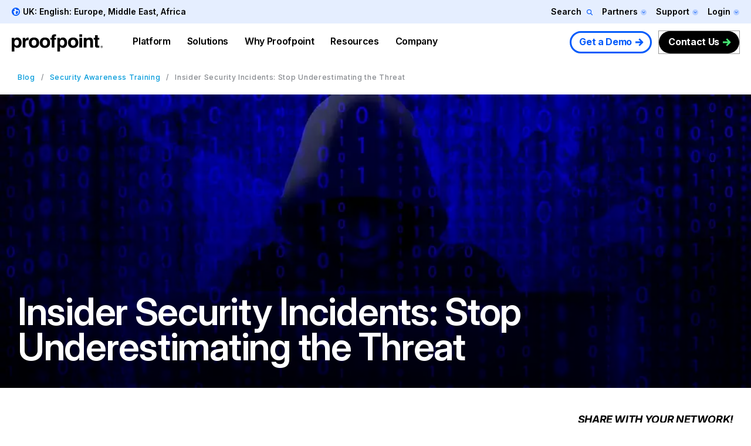

--- FILE ---
content_type: application/javascript; charset=UTF-8
request_url: https://dev.visualwebsiteoptimizer.com/j.php?a=1002484&u=https%3A%2F%2Fwww.proofpoint.com%2Fuk%2Fsecurity-awareness%2Fpost%2Finsider-security-incidents-stop-underestimating-threat&f=1&vn=1.3
body_size: 15635
content:
(function(){function _vwo_err(e){function gE(e,a){return"https://dev.visualwebsiteoptimizer.com/ee.gif?a=1002484&s=j.php&_cu="+encodeURIComponent(window.location.href)+"&e="+encodeURIComponent(e&&e.message&&e.message.substring(0,1e3)+"&vn=")+(e&&e.code?"&code="+e.code:"")+(e&&e.type?"&type="+e.type:"")+(e&&e.status?"&status="+e.status:"")+(a||"")}var vwo_e=gE(e);try{typeof navigator.sendBeacon==="function"?navigator.sendBeacon(vwo_e):(new Image).src=vwo_e}catch(err){}}try{var extE=0,prevMode=false;window._VWO_Jphp_StartTime = (window.performance && typeof window.performance.now === 'function' ? window.performance.now() : new Date().getTime());;;(function(){window._VWO=window._VWO||{};var aC=window._vwo_code;if(typeof aC==='undefined'){window._vwo_mt='dupCode';return;}if(window._VWO.sCL){window._vwo_mt='dupCode';window._VWO.sCDD=true;try{if(aC){clearTimeout(window._vwo_settings_timer);var h=document.querySelectorAll('#_vis_opt_path_hides');var x=h[h.length>1?1:0];x&&x.remove();}}catch(e){}return;}window._VWO.sCL=true;;window._vwo_mt="live";var localPreviewObject={};var previewKey="_vis_preview_"+1002484;var wL=window.location;;try{localPreviewObject[previewKey]=window.localStorage.getItem(previewKey);JSON.parse(localPreviewObject[previewKey])}catch(e){localPreviewObject[previewKey]=""}try{window._vwo_tm="";var getMode=function(e){var n;if(window.name.indexOf(e)>-1){n=window.name}else{n=wL.search.match("_vwo_m=([^&]*)");n=n&&atob(decodeURIComponent(n[1]))}return n&&JSON.parse(n)};var ccMode=getMode("_vwo_cc");if(window.name.indexOf("_vis_heatmap")>-1||window.name.indexOf("_vis_editor")>-1||ccMode||window.name.indexOf("_vis_preview")>-1){try{if(ccMode){window._vwo_mt=decodeURIComponent(wL.search.match("_vwo_m=([^&]*)")[1])}else if(window.name&&JSON.parse(window.name)){window._vwo_mt=window.name}}catch(e){if(window._vwo_tm)window._vwo_mt=window._vwo_tm}}else if(window._vwo_tm.length){window._vwo_mt=window._vwo_tm}else if(location.href.indexOf("_vis_opt_preview_combination")!==-1&&location.href.indexOf("_vis_test_id")!==-1){window._vwo_mt="sharedPreview"}else if(localPreviewObject[previewKey]){window._vwo_mt=JSON.stringify(localPreviewObject)}if(window._vwo_mt!=="live"){;if(typeof extE!=="undefined"){extE=1}if(!getMode("_vwo_cc")){(function(){var cParam='';try{if(window.VWO&&window.VWO.appliedCampaigns){var campaigns=window.VWO.appliedCampaigns;for(var cId in campaigns){if(campaigns.hasOwnProperty(cId)){var v=campaigns[cId].v;if(cId&&v){cParam='&c='+cId+'-'+v+'-1';break;}}}}}catch(e){}var prevMode=false;_vwo_code.load('https://dev.visualwebsiteoptimizer.com/j.php?mode='+encodeURIComponent(window._vwo_mt)+'&a=1002484&f=1&u='+encodeURIComponent(window._vis_opt_url||document.URL)+'&eventArch=true'+cParam,{sL:window._vwo_code.sL});if(window._vwo_code.sL){prevMode=true;}})();}else{(function(){window._vwo_code&&window._vwo_code.finish();_vwo_ccc={u:"/j.php?a=1002484&u=https%3A%2F%2Fwww.proofpoint.com%2Fuk%2Fsecurity-awareness%2Fpost%2Finsider-security-incidents-stop-underestimating-threat&f=1&vn=1.3"};var s=document.createElement("script");s.src="https://app.vwo.com/visitor-behavior-analysis/dist/codechecker/cc.min.js?r="+Math.random();document.head.appendChild(s)})()}}}catch(e){var vwo_e=new Image;vwo_e.src="https://dev.visualwebsiteoptimizer.com/ee.gif?s=mode_det&e="+encodeURIComponent(e&&e.stack&&e.stack.substring(0,1e3)+"&vn=");aC&&window._vwo_code.finish()}})();
;;window._vwo_cookieDomain="proofpoint.com";;;;_vwo_surveyAssetsBaseUrl="https://cdn.visualwebsiteoptimizer.com/";;if(prevMode){return}if(window._vwo_mt === "live"){window.VWO=window.VWO||[];window._vwo_acc_id=1002484;window.VWO._=window.VWO._||{};;;window.VWO.visUuid="D048626A32AF2847734443F4C864D8C55|110aadeaa2d76035e9eaf2cf37d82808";
;_vwo_code.sT=_vwo_code.finished();(function(c,a,e,d,b,z,g,sT){if(window.VWO._&&window.VWO._.isBot)return;const cookiePrefix=window._vwoCc&&window._vwoCc.cookiePrefix||"";const useLocalStorage=sT==="ls";const cookieName=cookiePrefix+"_vwo_uuid_v2";const escapedCookieName=cookieName.replace(/([.*+?^${}()|[\]\\])/g,"\\$1");const cookieDomain=g;function getValue(){if(useLocalStorage){return localStorage.getItem(cookieName)}else{const regex=new RegExp("(^|;\\s*)"+escapedCookieName+"=([^;]*)");const match=e.cookie.match(regex);return match?decodeURIComponent(match[2]):null}}function setValue(value,days){if(useLocalStorage){localStorage.setItem(cookieName,value)}else{e.cookie=cookieName+"="+value+"; expires="+new Date(864e5*days+ +new Date).toGMTString()+"; domain="+cookieDomain+"; path=/"}}let existingValue=null;if(sT){const cookieRegex=new RegExp("(^|;\\s*)"+escapedCookieName+"=([^;]*)");const cookieMatch=e.cookie.match(cookieRegex);const cookieValue=cookieMatch?decodeURIComponent(cookieMatch[2]):null;const lsValue=localStorage.getItem(cookieName);if(useLocalStorage){if(lsValue){existingValue=lsValue;if(cookieValue){e.cookie=cookieName+"=; expires=Thu, 01 Jan 1970 00:00:01 GMT; domain="+cookieDomain+"; path=/"}}else if(cookieValue){localStorage.setItem(cookieName,cookieValue);e.cookie=cookieName+"=; expires=Thu, 01 Jan 1970 00:00:01 GMT; domain="+cookieDomain+"; path=/";existingValue=cookieValue}}else{if(cookieValue){existingValue=cookieValue;if(lsValue){localStorage.removeItem(cookieName)}}else if(lsValue){e.cookie=cookieName+"="+lsValue+"; expires="+new Date(864e5*366+ +new Date).toGMTString()+"; domain="+cookieDomain+"; path=/";localStorage.removeItem(cookieName);existingValue=lsValue}}a=existingValue||a}else{const regex=new RegExp("(^|;\\s*)"+escapedCookieName+"=([^;]*)");const match=e.cookie.match(regex);a=match?decodeURIComponent(match[2]):a}-1==e.cookie.indexOf("_vis_opt_out")&&-1==d.location.href.indexOf("vwo_opt_out=1")&&(window.VWO.visUuid=a),a=a.split("|"),b=new Image,g=window._vis_opt_domain||c||d.location.hostname.replace(/^www\./,""),b.src="https://dev.visualwebsiteoptimizer.com/v.gif?cd="+(window._vis_opt_cookieDays||0)+"&a=1002484&d="+encodeURIComponent(d.location.hostname.replace(/^www\./,"") || c)+"&u="+a[0]+"&h="+a[1]+"&t="+z,d.vwo_iehack_queue=[b],setValue(a.join("|"),366)})("proofpoint.com",window.VWO.visUuid,document,window,0,_vwo_code.sT,"proofpoint.com","false"||null);
;clearTimeout(window._vwo_settings_timer);window._vwo_settings_timer=null;VWO.load_co=function(a,opts={}){var b=document.createElement('script');b.src=a;b.crossOrigin='anonymous';b.type='text/javascript';b.fetchPriority='high';opts.defer&&(b.defer=!0);b.innerText;b.onerror=function(){if(gcpfb(a,VWO.load_co)){return;}_vwo_code.finish();(new Image()).src='https://dev.visualwebsiteoptimizer.com/ee.gif?a=1002484&s=j.php&e=loading_failure:'+a;};document.getElementsByTagName('head')[0].appendChild(b);};
;;;;var vwoCode=window._vwo_code;if(vwoCode.filterConfig&&vwoCode.filterConfig.filterTime==="balanced"){vwoCode.removeLoaderAndOverlay()}var vwo_CIF=false;var UAP=false;;;var _vwo_style=document.getElementById('_vis_opt_path_hides'),_vwo_css=(vwoCode.hide_element_style?vwoCode.hide_element_style():'{opacity:0 !important;filter:alpha(opacity=0) !important;background:none !important;transition:none !important;}')+':root {--vwo-el-opacity:0 !important;--vwo-el-filter:alpha(opacity=0) !important;--vwo-el-bg:none !important;--vwo-el-ts:none !important;}',_vwo_text="" + _vwo_css;if (_vwo_style) { var e = _vwo_style.classList.contains("_vis_hide_layer") && _vwo_style; if (UAP && !UAP() && vwo_CIF && !vwo_CIF()) { e ? e.parentNode.removeChild(e) : _vwo_style.parentNode.removeChild(_vwo_style) } else { if (e) { var t = _vwo_style = document.createElement("style"), o = document.getElementsByTagName("head")[0], s = document.querySelector("#vwoCode"); t.setAttribute("id", "_vis_opt_path_hides"), s && t.setAttribute("nonce", s.nonce), t.setAttribute("type", "text/css"), o.appendChild(t) } if (_vwo_style.styleSheet) _vwo_style.styleSheet.cssText = _vwo_text; else { var l = document.createTextNode(_vwo_text); _vwo_style.appendChild(l) } e ? e.parentNode.removeChild(e) : _vwo_style.removeChild(_vwo_style.childNodes[0])}};window.VWO.ssMeta = { enabled: 0, noSS: 0 };;;VWO._=VWO._||{};window._vwo_clicks=false;VWO._.allSettings=(function(){return{dataStore:{campaigns:{51:{"version":2,"manual":false,"goals":{"2":{"mca":true,"type":"CUSTOM_GOAL","identifier":"vwo_pageView"},"3":{"mca":true,"type":"CUSTOM_GOAL","identifier":"vwo_pageView"},"4":{"mca":true,"type":"CUSTOM_GOAL","identifier":"vwo_pageView"},"1":{"mca":true,"type":"CUSTOM_GOAL","identifier":"vwo_pageView"},"6":{"mca":true,"identifier":"vwo_dom_click","type":"CUSTOM_GOAL","url":"#mktoForm_3331 > div.mktoButtonRow > span > button"},"5":{"mca":true,"identifier":"vwo_dom_click","type":"CUSTOM_GOAL","url":"#block-particle-content > div > div.landing-hero.landing-hero__constrain-bg-img > div > div > div.landing-hero__content_wrapper > div > div > div.landing-hero__links > div:nth-child(1)"}},"exclude_url":"","mt":{"2":"21869932","3":"21869935","4":"21869938","1":"21869929","6":"21869944","5":"21869941"},"stag":0,"segment_code":"true","ep":1768486772000,"clickmap":0,"urlRegex":".*","name":"DS_Product_Form Submission","multiple_domains":0,"triggers":["21869926"],"pc_traffic":100,"id":51,"ibe":1,"status":"RUNNING","sections":{"1":{"globalWidgetSnippetIds":{"1":[]},"path":"","triggers":[],"editorXPaths":{"1":[]},"variations":{"1":[]}}},"metrics":[{"metricId":0,"type":"g","id":1},{"metricId":0,"type":"g","id":2},{"metricId":0,"type":"g","id":3},{"metricId":0,"type":"g","id":4},{"metricId":0,"type":"g","id":5},{"metricId":0,"type":"g","id":6}],"type":"INSIGHTS_FUNNEL","comb_n":{"1":"website"},"globalCode":[],"combs":{"1":1},"ss":null,"cEV":1}, 3:{"version":2,"aK":1,"manual":false,"bl":"","exclude_url":"","mt":[],"stag":0,"segment_code":"true","triggers":["21837748"],"id":3,"ep":1733508981000,"clickmap":0,"urlRegex":"^.*$","name":"Recording","multiple_domains":0,"wl":"","metrics":[],"pc_traffic":100,"goals":{"1":{"type":"ENGAGEMENT","pUrl":"^.*$","mca":false,"excludeUrl":"","urlRegex":"^.*$"}},"ss":null,"status":"RUNNING","comb_n":{"1":"website"},"globalCode":[],"type":"ANALYZE_RECORDING","sections":{"1":{"globalWidgetSnippetIds":{"1":[]},"path":"","triggers":[],"editorXPaths":{"1":[]},"variations":{"1":[]}}},"ibe":1,"combs":{"1":1},"main":true,"cEV":1}, 1:{"version":2,"manual":false,"goals":{"1":{"type":"ENGAGEMENT","pUrl":"^.*$","mca":false,"excludeUrl":"","urlRegex":"^.*$"}},"exclude_url":"","mt":[],"stag":0,"segment_code":"true","ep":1733431939000,"clickmap":0,"urlRegex":"^.*$","name":"Heatmap","multiple_domains":0,"triggers":["21867859"],"id":1,"pc_traffic":100,"ss":null,"ibe":1,"status":"RUNNING","metrics":[],"comb_n":{"1":"website"},"type":"ANALYZE_HEATMAP","globalCode":[],"sections":{"1":{"globalWidgetSnippetIds":{"1":[]},"path":"","triggers":[],"variations":{"1":[]},"editorXPaths":{"1":[]},"variation_names":{"1":"website"}}},"combs":{"1":1},"main":true,"cEV":1}, 31:{"version":4,"pg_config":["2750593"],"manual":false,"muts":{"post":{"refresh":true,"enabled":true}},"triggers":[18208109],"exclude_url":"","mt":{"2":"15476915","3":"15934682","1":"20229730"},"stag":0,"segment_code":"(_vwo_t.cm('eO', 'poll','_vwo_s().f_n_b(_vwo_s().jv(\\'window.vwo_6sense_company_details.segments.names.indexOf(2168534) > -1\\'))')) && _vwo_t.cm('eO', 'poll','_vwo_s().f_n_b(_vwo_s().jv(\\'window.vwo_6sense_company_details\\'))')","id":31,"varSegAllowed":true,"metrics":[{"metricId":0,"type":"g","id":1},{"metricId":1564544,"type":"m","id":2},{"metricId":1571834,"type":"m","id":3}],"ep":1757454992000,"clickmap":0,"urlRegex":"","name":"Prime - Top Resources","multiple_domains":0,"aMTP":1,"iType":{"type":"TARGETING","v":1},"pc_traffic":100,"pgre":true,"ibe":0,"status":"RUNNING","goals":{"2":{"mca":false,"type":"CUSTOM_GOAL","identifier":"vwo_engagement"},"3":{"mca":false,"type":"CUSTOM_GOAL","identifier":"vwo_pageUnload"},"1":{"mca":false,"type":"CUSTOM_GOAL","identifier":"vwo_dom_click"}},"comb_n":{"2":"Prime-Assets-&-Images","3":"Prime-Assets-&-Generic-Images","1":"Original"},"type":"VISUAL_AB","globalCode":{"post":"GL_1002484_31_post","pre":"GL_1002484_31_pre"},"sections":{"1":{"sen":{"2":true,"3":true,"1":true},"globalWidgetSnippetIds":{"2":[],"3":[],"1":[]},"path":"","variations":{"2":[{"tag":"C_1002484_31_1_2_0","rtag":"R_1002484_31_1_2_0","xpath":".resources-library-featured__items > div:nth-of-type(2) > div:nth-of-type(1)","iT":true},{"tag":"C_1002484_31_1_2_1","rtag":"R_1002484_31_1_2_1","xpath":".resources-library-featured__items > div:nth-of-type(1) > div:nth-of-type(1)"},{"tag":"C_1002484_31_1_2_2","rtag":"R_1002484_31_1_2_2","xpath":".resources-library-featured__items > div:nth-of-type(3) > div:nth-of-type(1)","iT":true}],"3":[{"tag":"C_1002484_31_1_3_0","rtag":"R_1002484_31_1_3_0","xpath":".resources-library-featured__items > div:nth-of-type(2) > div:nth-of-type(1)","iT":true},{"tag":"C_1002484_31_1_3_1","rtag":"R_1002484_31_1_3_1","xpath":".resources-library-featured__items > div:nth-of-type(1) > div:nth-of-type(1)"},{"tag":"C_1002484_31_1_3_2","rtag":"R_1002484_31_1_3_2","xpath":".resources-library-featured__items > div:nth-of-type(3) > div:nth-of-type(1)","iT":true}],"1":[]},"priority":[2,3,1],"segment":{"2":"true","3":"true","1":"true"},"triggers":{"2":"18208111","3":"18208111","1":"18208111"},"variation_names":{"2":"Prime-Assets-&-Images","3":"Prime-Assets-&-Generic-Images","1":"Original"}}},"combs":{"2":0.5,"3":0.5,"1":0},"ps":true,"ss":{"pu":"_vwo_u.cm('eO','js','1')","csa":0,"js":{"1":"function() {\n\tvar clear = function () {\n\t\texecuteTrigger();\n\t\tclearInterval(interval);\n\t}\n\tvar interval = setInterval(function () {\n\t\tif (window.vwo_6sense_company_details) {\n\t\t\tclear();\n\t\t}\n\t}, 10);\n\tsetTimeout(function () {\n\t\tclear();\n\t}, 5000);\n}\n"}}}, 36:{"version":4,"id":36,"pg_config":["2973064"],"manual":false,"muts":{"post":{"refresh":true,"enabled":true}},"triggers":[19939838],"exclude_url":"","mt":{"2":"20337511","1":"20337508"},"stag":0,"segment_code":"_vwo_t.cm('eO', 'poll','_vwo_s().f_n_b(_vwo_s().jv(\\'window.vwo_6sense_company_details\\'))')","ss":{"pu":"_vwo_u.cm('eO','js','0')","js":["function() {\n\tvar clear = function() {\n\t\texecuteTrigger();\n\t\tclearInterval(interval);\n\t}\n\tvar interval = setInterval(function() {\n\t\tif (window.vwo_6sense_company_details) {\n\t\t\tclear();\n\t\t}\n\t}, 10);\n\tsetTimeout(function() {\n\t\tclear();\n\t}, 5000);\n}\n"]},"varSegAllowed":true,"metrics":[{"metricId":0,"type":"g","id":1},{"metricId":0,"type":"g","id":2}],"ep":1758822280000,"clickmap":0,"urlRegex":"","name":"Customer Stories - 6Sense DS","multiple_domains":0,"aMTP":1,"iType":{"type":"TARGETING","v":1},"pc_traffic":100,"pgre":true,"ibe":0,"status":"RUNNING","goals":{"2":{"mca":false,"identifier":null,"type":"CUSTOM_GOAL","url":"._vwo_coal_1762468771754"},"1":{"mca":false,"identifier":null,"type":"CUSTOM_GOAL","url":"._vwo_coal_1762468748709"}},"comb_n":{"2":"Columbia-Univ","1":"Original"},"type":"VISUAL_AB","globalCode":{"post":"GL_1002484_36_post","pre":"GL_1002484_36_pre"},"sections":{"1":{"sen":{"2":true,"1":true},"globalWidgetSnippetIds":{"2":[],"1":[]},"path":"","variations":{"2":[{"tag":"C_1002484_36_1_2_0","rtag":"R_1002484_36_1_2_0","xpath":".customer-spotlight__headline"},{"tag":"C_1002484_36_1_2_1","rtag":"R_1002484_36_1_2_1","xpath":".customer-spotlight__description"},{"tag":"C_1002484_36_1_2_2","rtag":"R_1002484_36_1_2_2","xpath":".customer-story-spotlight__video"},{"tag":"C_1002484_36_1_2_3","rtag":"R_1002484_36_1_2_3","xpath":".customer-story-spotlight__logo > img:nth-of-type(1)"},{"tag":"C_1002484_36_1_2_4","rtag":"R_1002484_36_1_2_4","xpath":".global-elements__cta-btn-secondary"}],"1":[{"dHE":true,"rtag":"R_1002484_36_1_1_0","xpath":".customer-story-spotlight__video","tag":"C_1002484_36_1_1_0"},{"dHE":true,"rtag":"R_1002484_36_1_1_1","xpath":".global-elements__cta-btn-secondary","tag":"C_1002484_36_1_1_1"}]},"segment":{"2":"(_vwo_t.cm('eO', 'poll','_vwo_s().f_n_b(_vwo_s().jv(\\'window.vwo_6sense_company_details.segments.names.indexOf(837582) > -1\\'))'))","1":"true"},"triggers":{"2":"20337505","1":"19939847"},"variation_names":{"2":"Columbia-Univ","1":"Original"}}},"combs":{"2":1,"1":0},"ps":true,"cEV":1}, 39:{"version":4,"id":39,"pg_config":["2973085"],"manual":false,"muts":{"post":{"refresh":true,"enabled":true}},"triggers":["19939838"],"exclude_url":"","mt":{"2":"19939862","3":"20230486","1":"21541645"},"stag":0,"segment_code":"_vwo_t.cm('eO', 'poll','_vwo_s().f_n_b(_vwo_s().jv(\\'window.vwo_6sense_company_details\\'))')","ss":{"pu":"_vwo_u.cm('eO','js','0')","js":["function() {\n\tvar clear = function () {\n\t\texecuteTrigger();\n\t\tclearInterval(interval);\n\t}\n\tvar interval = setInterval(function () {\n\t\tif (window.vwo_6sense_company_details) {\n\t\t\tclear();\n\t\t}\n\t}, 10);\n\tsetTimeout(function () {\n\t\tclear();\n\t}, 5000);\n}\n"]},"varSegAllowed":true,"metrics":[{"metricId":0,"type":"g","id":1},{"metricId":1929851,"type":"m","id":2},{"metricId":1955452,"type":"m","id":3}],"ep":1762458976000,"clickmap":0,"urlRegex":"","name":"DS product HP - Hero - 6Sense DS","multiple_domains":0,"aMTP":1,"iType":{"type":"TARGETING","v":1},"pc_traffic":100,"pgre":true,"ibe":1,"status":"RUNNING","goals":{"2":{"mca":false,"type":"CUSTOM_GOAL","identifier":"gtm.offerEngaged"},"3":{"mca":false,"type":"CUSTOM_GOAL","identifier":"gtm.offerEngaged"},"1":{"mca":false,"identifier":null,"type":"CUSTOM_GOAL","url":"._vwo_coal_1763415529693"}},"comb_n":{"2":"Original---New-Visitor","3":"New-copy---New-Visitor","4":"New-copy---Return-Visitor","1":"Original","5":"Original---Return-Visitor"},"type":"VISUAL_AB","globalCode":{"post":"GL_1002484_39_post","pre":"GL_1002484_39_pre"},"sections":{"1":{"sen":{"2":true,"3":true,"4":true,"1":true,"5":true},"globalWidgetSnippetIds":{"2":[],"3":[],"4":[],"1":[],"5":[]},"path":"","triggers":{"2":"21541633","3":"21541636","4":"21541639","1":"19939847","5":"21541642"},"segment":{"2":"((_vwo_t.cm('eO', 'poll','_vwo_s().f_n_b(_vwo_s().jv(\\'window.vwo_6sense_company_details.segments.names.indexOf(837582) > -1\\'))') && _vwo_s().f_e(_vwo_s().vt(),'new')))","3":"((_vwo_t.cm('eO', 'poll','_vwo_s().f_n_b(_vwo_s().jv(\\'window.vwo_6sense_company_details.segments.names.indexOf(837582) > -1\\'))') && _vwo_s().f_e(_vwo_s().vt(),'new')))","4":"((_vwo_t.cm('eO', 'poll','_vwo_s().f_n_b(_vwo_s().jv(\\'window.vwo_6sense_company_details.segments.names.indexOf(837582) > -1\\'))') && _vwo_s().f_e(_vwo_s().vt(),'ret')))","1":"true","5":"((_vwo_t.cm('eO', 'poll','_vwo_s().f_n_b(_vwo_s().jv(\\'window.vwo_6sense_company_details.segments.names.indexOf(837582) > -1\\'))') && _vwo_s().f_e(_vwo_s().vt(),'ret')))"},"variations":{"2":[{"dHE":true,"rtag":"R_1002484_39_1_2_0","xpath":".landing-hero__button--desktop > a:nth-of-type(1)","tag":"C_1002484_39_1_2_0"}],"3":[{"tag":"C_1002484_39_1_3_0","rtag":"R_1002484_39_1_3_0","xpath":".landing-hero__header","iT":true},{"tag":"C_1002484_39_1_3_1","rtag":"R_1002484_39_1_3_1","xpath":".vwo_tm_1763416817827 <vwo_sep> P:tm('Unified data security with a human-centric, adaptive and comprehensive approach.')","iT":true},{"dHE":true,"rtag":"R_1002484_39_1_3_2","xpath":".landing-hero__button--desktop > a:nth-of-type(1)","tag":"C_1002484_39_1_3_2"}],"4":[{"tag":"C_1002484_39_1_4_0","rtag":"R_1002484_39_1_4_0","xpath":".landing-hero__header","iT":true},{"tag":"C_1002484_39_1_4_1","rtag":"R_1002484_39_1_4_1","xpath":".vwo_tm_1763416817827 <vwo_sep> P:tm('Unified data security with a human-centric, adaptive and comprehensive approach.')","iT":true},{"dHE":true,"rtag":"R_1002484_39_1_4_2","xpath":".landing-hero__button--desktop > a:nth-of-type(1)","tag":"C_1002484_39_1_4_2"}],"1":[{"dHE":true,"rtag":"R_1002484_39_1_1_0","xpath":".landing-hero__button--desktop > a:nth-of-type(1)","tag":"C_1002484_39_1_1_0"}],"5":[{"tag":"C_1002484_39_1_5_0","rtag":"R_1002484_39_1_5_0","xpath":".landing-hero__header","iT":true},{"tag":"C_1002484_39_1_5_1","rtag":"R_1002484_39_1_5_1","xpath":".vwo_tm_1763416817827 <vwo_sep> P:tm('Unified data security with a human-centric, adaptive and comprehensive approach.')","iT":true},{"dHE":true,"rtag":"R_1002484_39_1_5_2","xpath":".landing-hero__button--desktop > a:nth-of-type(1)","tag":"C_1002484_39_1_5_2"}]},"editorXPaths":{"2":[],"3":[],"4":[],"1":[],"5":[]},"variation_names":{"2":"Original---New-Visitor","3":"New-copy---New-Visitor","4":"New-copy---Return-Visitor","1":"Original","5":"Original---Return-Visitor"}}},"combs":{"2":0.25,"3":0.25,"4":0.25,"1":0,"5":0.25},"ps":true,"cEV":1}, 38:{"version":4,"id":38,"pg_config":["2933132"],"manual":false,"muts":{"post":{"refresh":true,"enabled":true}},"triggers":[19939838],"exclude_url":"","mt":{"10":"20305453","3":"20305447","12":"20230486","5":"20305450","6":"15476918","13":"20305459","11":"20305456"},"stag":0,"segment_code":"_vwo_t.cm('eO', 'poll','_vwo_s().f_n_b(_vwo_s().jv(\\'window.vwo_6sense_company_details\\'))')","ss":{"pu":"_vwo_u.cm('eO','js','0')","js":["function() {\n\tvar clear = function () {\n\t\texecuteTrigger();\n\t\tclearInterval(interval);\n\t}\n\tvar interval = setInterval(function () {\n\t\tif (window.vwo_6sense_company_details) {\n\t\t\tclear();\n\t\t}\n\t}, 10);\n\tsetTimeout(function () {\n\t\tclear();\n\t}, 5000);\n}\n"]},"varSegAllowed":true,"metrics":[{"metricId":0,"type":"g","id":3},{"metricId":0,"type":"g","id":5},{"metricId":1564547,"type":"m","id":6},{"metricId":0,"type":"g","id":10},{"metricId":0,"type":"g","id":11},{"metricId":1955452,"type":"m","id":12},{"metricId":0,"type":"g","id":13}],"ep":1760994684000,"clickmap":0,"urlRegex":"","name":"Resource - Top Resources - \n6Sense DS","multiple_domains":0,"aMTP":1,"iType":{"type":"TARGETING","v":1},"pc_traffic":100,"pgre":true,"ibe":0,"status":"RUNNING","goals":{"10":{"mca":false,"type":"CUSTOM_GOAL","identifier":"gtm.offerEngaged"},"3":{"mca":false,"type":"CUSTOM_GOAL","identifier":"vwo_dom_click"},"12":{"mca":false,"type":"CUSTOM_GOAL","identifier":"gtm.offerEngaged"},"5":{"mca":false,"identifier":null,"type":"CUSTOM_GOAL","url":"._vwo_coal_1761086489690"},"6":{"mca":false,"type":"CUSTOM_GOAL","identifier":"vwo_dom_submit"},"13":{"mca":false,"type":"CUSTOM_GOAL","identifier":"gtm.offerEngaged"},"11":{"mca":false,"type":"CUSTOM_GOAL","identifier":"gtm.offerEngaged"}},"comb_n":{"2":"DS_SB-heavy","3":"DS_Report-heavy","1":"Original"},"type":"VISUAL_AB","globalCode":{"post":"GL_1002484_38_post","pre":"GL_1002484_38_pre"},"sections":{"1":{"sen":{"2":true,"3":true,"1":true},"globalWidgetSnippetIds":{"2":[],"3":[],"1":[]},"path":"","variations":{"2":[{"tag":"C_1002484_38_1_2_0","rtag":"R_1002484_38_1_2_0","xpath":".resources-library-featured","iT":true}],"3":[{"tag":"C_1002484_38_1_3_0","rtag":"R_1002484_38_1_3_0","xpath":".resources-library-featured","iT":true}],"1":[{"dHE":true,"rtag":"R_1002484_38_1_1_0","xpath":".resources-library-featured","tag":"C_1002484_38_1_1_0"}]},"segment":{"2":"(_vwo_t.cm('eO', 'poll','_vwo_s().f_n_b(_vwo_s().jv(\\'window.vwo_6sense_company_details.segments.names.indexOf(837582) > -1\\'))'))","3":"(_vwo_t.cm('eO', 'poll','_vwo_s().f_n_b(_vwo_s().jv(\\'window.vwo_6sense_company_details.segments.names.indexOf(837582) > -1\\'))'))","1":"true"},"triggers":{"2":"20305441","3":"20305444","1":"19939847"},"variation_names":{"2":"DS_SB-heavy","3":"DS_Report-heavy","1":"Original"}}},"combs":{"2":0.5,"3":0.5,"1":0},"ps":true,"cEV":1}},changeSets:{},plugins:{"GEO":{"rn":"Ohio","vn":"geoip2","conC":"NA","r":"OH","cEU":"","c":"Columbus","cc":"US","cn":"United States"},"ACCTZ":"GMT","IP":"18.116.24.100","LIBINFO":{"HEATMAP_HELPER":{"HASH":"c5d6deded200bc44b99989eeb81688a4br"},"TRACK":{"HASH":"13868f8d526ad3d74df131c9d3ab264bbr","LIB_SUFFIX":""},"SURVEY":{"HASH":"26c3d4886040fa9c2a9d64ea634f2facbr"},"SURVEY_HTML":{"HASH":"9e434dd4255da1c47c8475dbe2dcce30br"},"WORKER":{"HASH":"70faafffa0475802f5ee03ca5ff74179br"},"OPA":{"HASH":"47280cdd59145596dbd65a7c3edabdc2br","PATH":"\/4.0"},"SURVEY_DEBUG_EVENTS":{"HASH":"070e0146fac2addb72df1f8a77c73552br"},"DEBUGGER_UI":{"HASH":"ac2f1194867fde41993ef74a1081ed6bbr"},"EVAD":{"HASH":"","LIB_SUFFIX":""}},"UA":{"os":"MacOS","dt":"spider","br":"Other","de":"Other","ps":"desktop:false:Mac OS X:10.15.7:ClaudeBot:1:Spider"},"DACDNCONFIG":{"FB":false,"CKLV":false,"DONT_IOS":false,"CJ":false,"CRECJS":false,"DNDOFST":1000,"jsConfig":{"ast":1,"earc":1,"ge":1,"ivocpa":false,"vqe":false,"recData360Enabled":1,"histEnabled":1,"m360":1,"iche":1,"ele":1,"se":1},"SCC":"{\"cache\":0}","debugEvt":false,"DLRE":false,"aSM":false,"DT":{"DEVICE":"mobile","TC":"function(){ return _vwo_t.cm('eO','js',VWO._.dtc.ctId); };","SEGMENTCODE":"function(){ return _vwo_s().f_e(_vwo_s().dt(),'mobile') };","DELAYAFTERTRIGGER":1000},"IAF":false,"BSECJ":false,"eNC":false,"SPAR":false,"SD":false,"CINSTJS":false,"SST":false,"SPA":true,"CSHS":false,"RDBG":false,"PRTHD":false,"AST":true,"UCP":false},"PIICONFIG":false},vwoData:{"gC":null,"pR":[]},crossDomain:{},integrations:{},events:{"vwo_sdkDebug":{},"vwo_surveyQuestionSubmitted":{},"vwo_surveyCompleted":{},"vwo_autoCapture":{},"vwo_surveyExtraData":{},"vwo_networkChanged":{},"vwo_longPress":{},"vwo_survey_questionShown":{},"vwo_dom_hover":{},"vwo_fmeSdkInit":{},"vwo_repeatedHovered":{},"vwo_performance":{},"vwo_repeatedScrolled":{},"vwo_mouseout":{},"vwo_selection":{},"vwo_pageRefreshed":{},"vwo_quickBack":{},"vwo_surveyClosed":{},"vwo_pageUnload":{},"vwo_recommendation_block_shown":{},"vwo_errorOnPage":{},"vwo_surveyAttempted":{},"vwo_zoom":{},"vwo_surveyQuestionDisplayed":{},"vwo_surveyQuestionAttempted":{},"vwo_singleTap":{},"vwo_appNotResponding":{},"vwo_page_session_count":{},"vwo_vA":{},"vwo_appComesInForeground":{},"vwo_survey_display":{},"vwo_appLaunched":{},"vwo_fling":{},"vwo_doubleTap":{},"vwo_appCrashed":{},"vwo_rC":{},"vwo_survey_surveyCompleted":{},"vwo_survey_submit":{},"vwo_survey_reachedThankyou":{},"vwo_survey_questionAttempted":{},"vwo_survey_complete":{},"vwo_survey_close":{},"vwo_survey_attempt":{},"vwo_customConversion":{},"vwo_pageView":{},"vwo_customTrigger":{},"vwo_leaveIntent":{},"vwo_conversion":{},"vwo_timer":{"nS":["timeSpent"]},"vwo_dom_scroll":{"nS":["pxBottom","bottom","top","pxTop"]},"vwo_surveyDisplayed":{},"vwo_goalVisit":{"nS":["expId"]},"gtm.offerEngaged":{},"vwo_debugLogs":{},"vwo_dom_click":{"nS":["target.innerText","target"]},"vwo_trackGoalVisited":{},"vwo_newSessionCreated":{},"vwo_syncVisitorProp":{},"vwo_sdkUsageStats":{},"vwo_dom_submit":{},"vwo_analyzeHeatmap":{},"vwo_analyzeRecording":{},"vwo_analyzeForm":{},"vwo_variationShown":{},"vwo_revenue":{},"vwo_tabOut":{},"vwo_appTerminated":{},"vwo_cursorThrashed":{},"vwo_scroll":{},"vwo_tabIn":{},"vwo_copy":{},"vwo_sessionSync":{},"vwo_appGoesInBackground":{},"vwo_screenViewed":{},"vwo_orientationChanged":{},"vwo_log":{}},visitorProps:{"vwo_domain":{},"vwo_email":{}},uuid:"D048626A32AF2847734443F4C864D8C55",syV:{},syE:{},cSE:{},CIF:false,syncEvent:"sessionCreated",syncAttr:"sessionCreated"},sCIds:{},oCids:["51","3","1","31","36","39","38"],triggers:{"21541645":{"cnds":[{"id":1000,"event":"vwo_dom_click","filters":[["event.target","sel","._vwo_coal_1763415529693"]]}],"dslv":2},"19939862":{"cnds":[{"id":1000,"event":"gtm.offerEngaged","filters":[["event.page.url","eq","https:\/\/www.proofpoint.com\/us\/resources\/e-books\/transforming-data-security"]]}],"dslv":2},"20230486":{"cnds":[{"id":1000,"event":"gtm.offerEngaged","filters":[["event.page.url","eq","https:\/\/www.proofpoint.com\/us\/resources\/threat-reports\/data-security-landscape-report"]]}],"dslv":2},"21838312":{"cnds":["a",{"id":1000,"event":"vwo_pageView","filters":[]},{"id":1002,"event":"vwo_pageView","filters":[["page.url","pgc","3126427"]]}],"dslv":2},"20337508":{"cnds":[{"id":1000,"event":"vwo_dom_click","filters":[["event.target","sel","._vwo_coal_1762468748709"]]}],"dslv":2},"20337511":{"cnds":[{"id":1000,"event":"vwo_dom_click","filters":[["event.target","sel","._vwo_coal_1762468771754"]]}],"dslv":2},"20305450":{"cnds":[{"id":1000,"event":"vwo_dom_click","filters":[["event.target","sel","._vwo_coal_1761086489690"]]}],"dslv":2},"15476918":{"cnds":[{"id":1000,"event":"vwo_dom_submit","filters":[["page.url","pgc","2750589"]]}],"dslv":2},"20305453":{"cnds":[{"id":1000,"event":"gtm.offerEngaged","filters":[["event.page.url","eq","https:\/\/www.proofpoint.com\/us\/resources\/solution-briefs\/data-security-posture-management-dspm"]]}],"dslv":2},"20305456":{"cnds":[{"id":1000,"event":"gtm.offerEngaged","filters":[["event.page.url","eq","https:\/\/www.proofpoint.com\/us\/resources\/solution-briefs\/data-security"]]}],"dslv":2},"20305459":{"cnds":[{"id":1000,"event":"gtm.offerEngaged","filters":[["event.page.url","eq","https:\/\/www.proofpoint.com\/us\/resources\/e-books\/transforming-data-security"]]}],"dslv":2},"21837748":{"cnds":["a",{"event":"vwo__activated","id":3,"filters":[["event.id","eq","3"]]},{"event":"vwo_notRedirecting","id":4,"filters":[]},{"event":"vwo_visibilityTriggered","id":5,"filters":[]},{"id":1000,"event":"vwo_pageView","filters":[]}],"dslv":2},"21541618":{"cnds":["a",{"id":503,"event":"vwo_evalPreCampJs_39","filters":[["storage.cookies._vis_opt_exp_39_combi","nbl"]]},["o",{"id":1000,"event":"vwo_evalPreCampJs_39","filters":[["page.url","eq","https:\/\/www.proofpoint.com\/us\/resources\/e-books\/transforming-data-security"]]},{"id":1001,"event":"vwo_evalPreCampJs_39","filters":[["page.url","eq","https:\/\/www.proofpoint.com\/us\/resources\/threat-reports\/data-security-landscape-report"]]}]],"dslv":2},"21541621":{"cnds":[{"id":0,"event":"vwo_postInit","filters":[[["tags.ce695b035dda88b_4_1"],"exec"]]}]},"21541624":{"cnds":[{"id":0,"event":"vwo_postInit","filters":[[["tags.ce695b035ddbf3b_4_1"],"exec"]]}]},"21541627":{"cnds":[{"id":0,"event":"vwo_postInit","filters":[[["tags.ce695b035ddc001_4_1"],"exec"]]}]},"21541630":{"cnds":[{"id":0,"event":"vwo_postInit","filters":[[["tags.ce695b035ddc0df_4_1"],"exec"]]}]},"21541633":{"cnds":["a",["o",{"id":1000,"event":"vwo_timer","filters":[["tags.js_740923ae378d5a2f6e965893157628f9","gt","-1"]],"exitTrigger":"21541621"},{"id":1001,"event":"vwo_pageView","filters":[["tags.js_740923ae378d5a2f6e965893157628f9","gt","-1"]]}],{"id":1002,"event":"vwo_pageView","filters":[["visitorType","eq","new"]]},{"id":502,"event":"trigger.19939838"}],"dslv":2},"21541636":{"cnds":["a",["o",{"id":1000,"event":"vwo_timer","filters":[["tags.js_740923ae378d5a2f6e965893157628f9","gt","-1"]],"exitTrigger":"21541624"},{"id":1001,"event":"vwo_pageView","filters":[["tags.js_740923ae378d5a2f6e965893157628f9","gt","-1"]]}],{"id":1002,"event":"vwo_pageView","filters":[["visitorType","eq","new"]]},{"id":502,"event":"trigger.19939838"}],"dslv":2},"21541639":{"cnds":["a",["o",{"id":1000,"event":"vwo_timer","filters":[["tags.js_740923ae378d5a2f6e965893157628f9","gt","-1"]],"exitTrigger":"21541627"},{"id":1001,"event":"vwo_pageView","filters":[["tags.js_740923ae378d5a2f6e965893157628f9","gt","-1"]]}],{"id":1002,"event":"vwo_pageView","filters":[["visitorType","eq","ret"]]},{"id":502,"event":"trigger.19939838"}],"dslv":2},"21541642":{"cnds":["a",["o",{"id":1000,"event":"vwo_timer","filters":[["tags.js_740923ae378d5a2f6e965893157628f9","gt","-1"]],"exitTrigger":"21541630"},{"id":1001,"event":"vwo_pageView","filters":[["tags.js_740923ae378d5a2f6e965893157628f9","gt","-1"]]}],{"id":1002,"event":"vwo_pageView","filters":[["visitorType","eq","ret"]]},{"id":502,"event":"trigger.19939838"}],"dslv":2},"18208109":{"cnds":["a",{"id":1003,"event":"vwo_pageView","filters":[]},["o",{"id":500,"event":"vwo_pageView","filters":[["storage.cookies._vis_opt_exp_31_combi","nbl"]]},["a",{"event":"vwo_mutationObserved","id":2},{"event":"vwo_notRedirecting","id":4,"filters":[]},{"event":"vwo_visibilityTriggered","id":5,"filters":[]},["o",{"id":1000,"event":"vwo_timer","filters":[["tags.js_c9cdb8ffb512f4943d297c8b25485b80","gt","-1"]],"exitTrigger":"18208107"},{"id":1001,"event":"vwo_pageView","filters":[["tags.js_c9cdb8ffb512f4943d297c8b25485b80","gt","-1"]]}]]]],"dslv":2},"21869926":{"cnds":["a",{"event":"vwo__activated","id":3,"filters":[["event.id","eq","51"]]},{"event":"vwo_notRedirecting","id":4,"filters":[]},{"event":"vwo_visibilityTriggered","id":5,"filters":[]},{"id":1000,"event":"vwo_pageView","filters":[]}],"dslv":2},"18208111":{"cnds":[{"id":502,"event":"trigger.18208109"}],"dslv":2},"9":{"cnds":[{"event":"vwo_groupCampTriggered","id":105}]},"21869929":{"cnds":[{"id":1000,"event":"vwo_pageView","filters":[["page.url","pgc","3129622"]]}],"dslv":2},"21869932":{"cnds":[{"id":1000,"event":"vwo_pageView","filters":[["page.url","pgc","2750591"]]}],"dslv":2},"21869935":{"cnds":[{"id":1000,"event":"vwo_pageView","filters":[["page.url","pgc","3129625"]]}],"dslv":2},"21869938":{"cnds":[{"id":1000,"event":"vwo_pageView","filters":[["page.url","pgc","2973085"]]}],"dslv":2},"21869941":{"cnds":[{"id":1000,"event":"vwo_dom_click","filters":["a",["page.url","pgc","2973085"],["event.target","sel","#block-particle-content > div > div.landing-hero.landing-hero__constrain-bg-img > div > div > div.landing-hero__content_wrapper > div > div > div.landing-hero__links > div:nth-child(1)"]]}],"dslv":2},"21869944":{"cnds":[{"id":1000,"event":"vwo_dom_click","filters":["a",["page.url","pgc","3129628"],["event.target","sel","#mktoForm_3331 > div.mktoButtonRow > span > button"]]}],"dslv":2},"5":{"cnds":[{"event":"vwo_postInit","id":101}]},"19939838":{"cnds":["a",{"event":"vwo_mutationObserved","id":2},{"event":"vwo_notRedirecting","id":4,"filters":[]},{"event":"vwo_visibilityTriggered","id":5,"filters":[]},{"id":1000,"event":"vwo_pageView","filters":[]},{"id":1002,"event":"vwo_pageView","filters":[]}],"dslv":2},"20337502":{"cnds":[{"id":0,"event":"vwo_postInit","filters":[[["tags.ce691cc86e9976e_4_1"],"exec"]]}]},"19939847":{"cnds":[{"id":502,"event":"trigger.19939838"}],"dslv":2},"20337505":{"cnds":["a",["o",{"id":1000,"event":"vwo_timer","filters":[["tags.js_740923ae378d5a2f6e965893157628f9","gt","-1"]],"exitTrigger":"20337502"},{"id":1001,"event":"vwo_pageView","filters":[["tags.js_740923ae378d5a2f6e965893157628f9","gt","-1"]]}],{"id":502,"event":"trigger.19939838"}],"dslv":2},"8":{"cnds":[{"event":"vwo_pageView","id":102}]},"11":{"cnds":[{"event":"vwo_dynDataFetched","id":105,"filters":[["event.state","eq",1]]}]},"75":{"cnds":[{"event":"vwo_urlChange","id":99}]},"2":{"cnds":[{"event":"vwo_variationShown","id":100}]},"21838315":{"cnds":["a",{"id":1000,"event":"vwo_pageView","filters":[]},{"id":1002,"event":"vwo_pageView","filters":[["page.url","pgc","3126430"]]}],"dslv":2},"20305447":{"cnds":[{"id":1000,"event":"vwo_dom_click","filters":[["page.url","pgc","2933114"]]}],"dslv":2},"18208107":{"cnds":[{"id":0,"event":"vwo_postInit","filters":[[["tags.ce31_4_1"],"exec"]]}]},"21867859":{"cnds":["a",{"event":"vwo__activated","id":3,"filters":[["event.id","eq","1"]]},{"event":"vwo_notRedirecting","id":4,"filters":[]},{"event":"vwo_visibilityTriggered","id":5,"filters":[]},{"id":1000,"event":"vwo_pageView","filters":[]}],"dslv":2},"20305438":{"cnds":[{"id":0,"event":"vwo_postInit","filters":[[["tags.ce691b96f33a6ae_4_1"],"exec"]]}]},"20305435":{"cnds":[{"id":0,"event":"vwo_postInit","filters":[[["tags.ce691b96f3394bf_4_1"],"exec"]]}]},"20300431":{"cnds":["a",{"id":503,"event":"vwo_evalPreCampJs_38","filters":[["storage.cookies._vis_opt_exp_38_combi","nbl"]]},["o",{"id":1000,"event":"vwo_evalPreCampJs_38","filters":[["page.url","eq","https:\/\/www.proofpoint.com\/us\/resources\/solution-briefs\/data-security-posture-management-dspm"]]},{"id":1001,"event":"vwo_evalPreCampJs_38","filters":[["page.url","eq","https:\/\/www.proofpoint.com\/us\/resources\/solution-briefs\/data-security"]]},{"id":1002,"event":"vwo_evalPreCampJs_38","filters":[["page.url","eq","https:\/\/www.proofpoint.com\/us\/resources\/threat-reports\/data-security-landscape-report"]]},{"id":1003,"event":"vwo_evalPreCampJs_38","filters":[["page.url","eq","https:\/\/www.proofpoint.com\/us\/resources\/e-books\/transforming-data-security"]]}]],"dslv":2},"20229730":{"cnds":[{"id":1000,"event":"vwo_dom_click","filters":[["page.url","pgc","2750587"]]}],"dslv":2},"15476915":{"cnds":["o",{"id":1000,"event":"vwo_dom_click","filters":["a",["event.userEngagement","eq",true],["page.url","pgc","2750589"]]},{"id":1001,"event":"vwo_dom_submit","filters":["a",["event.userEngagement","eq",true],["page.url","pgc","2750589"]]}],"dslv":2},"15934682":{"cnds":[{"id":1000,"event":"vwo_pageUnload","filters":["a",["page.url","pgc","2750591"],["event.timeSpent","gt",10]]}],"dslv":2},"20305441":{"cnds":["a",["o",{"id":1000,"event":"vwo_timer","filters":[["tags.js_740923ae378d5a2f6e965893157628f9","gt","-1"]],"exitTrigger":"20305435"},{"id":1001,"event":"vwo_pageView","filters":[["tags.js_740923ae378d5a2f6e965893157628f9","gt","-1"]]}],{"id":502,"event":"trigger.19939838"}],"dslv":2},"20305444":{"cnds":["a",["o",{"id":1000,"event":"vwo_timer","filters":[["tags.js_740923ae378d5a2f6e965893157628f9","gt","-1"]],"exitTrigger":"20305438"},{"id":1001,"event":"vwo_pageView","filters":[["tags.js_740923ae378d5a2f6e965893157628f9","gt","-1"]]}],{"id":502,"event":"trigger.19939838"}],"dslv":2}},preTriggers:{},tags:{ce691cc86e9976e_4_1:{ fn:function(executeTrigger, vwo_$) {
            (function() {
	var clear = function() {
		executeTrigger();
		clearInterval(interval);
	}
	var interval = setInterval(function() {
		if (window.vwo_6sense_company_details) {
			clear();
		}
	}, 10);
	setTimeout(function() {
		clear();
	}, 5000);
}
)()
            }}, js_740923ae378d5a2f6e965893157628f9:{ fn:function() { return window.vwo_6sense_company_details.segments.names.indexOf(837582) }}, GL_1002484_38_pre:{ fn:function(VWO_CURRENT_CAMPAIGN, VWO_CURRENT_VARIATION,nonce = ""){try{
;(function(){try{var findReactInternalInstanceKey=function(element){return Object.keys(element).find(function(n){return n.startsWith("__reactInternalInstance$")||n.startsWith("__reactFiber$")})},getFiberNode=function(DOMNode,reactInternalsKey){if(DOMNode&&reactInternalsKey)return DOMNode[reactInternalsKey]},updateFiberNode=function(node,fiber,reactInternalsKey){var nodeName=(nodeName=node.nodeName)&&nodeName.toLowerCase();fiber.stateNode=node,fiber.child=null,fiber.tag=node.nodeType===Node.ELEMENT_NODE?5:6,fiber.type&&(fiber.type=fiber.elementType="vwo-"+nodeName),fiber.alternate&&(fiber.alternate.stateNode=node),node[reactInternalsKey]=fiber},updatePropsNode=function(option,el){function vwoAttrTimeout(){var key=Object.keys(el).find(function(n){return n.startsWith("__reactProps$")})||"",endTime=Date.now();if(key&&el[key])switch(option.name){case"href":el[key].href=option.value;break;case"onClick":el[key].onClick&&delete el[key].onClick;break;case"onChange":el[key].onChange&&el[key].onChange({target:el})}key||3e3<endTime-startTime||setTimeout(vwoAttrTimeout,1)}var startTime=Date.now();vwoAttrTimeout()};window.originalReplaceWith||(window.originalReplaceWith=vwo_$.fn.replaceWith),vwo_$.fn.replaceWith2&&!window.originalReplaceWithBeforeReact?window.originalReplaceWithBeforeReact=vwo_$.fn.replaceWith2:vwo_$.fn.replaceWith&&!window.originalReplaceWithBeforeReact&&(window.originalReplaceWithBeforeReact=vwo_$.fn.replaceWith),vwo_$.fn.replaceWith=vwo_$.fn.replaceWith2=function(i){var isInputANode,reactInternalsKey;return this.length?(isInputANode=!1,"object"==typeof i?isInputANode=!0:i=i.trim(),(reactInternalsKey=findReactInternalInstanceKey(this[0]))?i?this.each(function(t,e){var fiber=getFiberNode(e,reactInternalsKey),node=document.createElement("div");node.innerHTML=isInputANode?i.nodeType===Node.TEXT_NODE?i.textContent:i.outerHTML:i,fiber&&updateFiberNode(node.firstChild,fiber,reactInternalsKey),node.firstChild&&(node.firstChild.__vwoControlOuterHTML=e.__vwoControlOuterHTML||e.outerHTML,node.firstChild.__vwoExpInnerHTML=node.firstChild.innerHTML),e.parentNode&&e.parentNode.replaceChild(node.firstChild,e)}):this:originalReplaceWithBeforeReact.apply(this,[].slice.call(arguments))):this},vwo_$.fn.html&&!window.originalHtmlBeforeReact&&(window.originalHtmlBeforeReact=vwo_$.fn.html),vwo_$.fn.html=function(n){if(!this.length)return this;this.each(function(t,e){e.hasOwnProperty("__vwoControlInnerHTML")||(e.__vwoControlInnerHTML=e.innerHTML.replaceAll(/(?=<!--)([\s\S]*?)-->/gm,""),e.__vwoExpInnerHTML=n)});var node,reactInternalsKey=findReactInternalInstanceKey(this[0]);return reactInternalsKey&&n&&((node=document.createElement("div")).innerHTML=n),void 0===n?this[0]&&this[0].innerHTML:this.each(function(t,e){var isFirstChildReferred=!1,fiber=(reactInternalsKey&&node&&(isFirstChildReferred=1===e.childNodes.length&&1===node.childNodes.length),getFiberNode(isFirstChildReferred?e.firstChild:e,reactInternalsKey));e.innerHTML=n,fiber&&e&&updateFiberNode(isFirstChildReferred?e.firstChild:e,fiber,reactInternalsKey)})},vwo_$.fn.vwoReplaceWith=function(){if(this.length){var content=this[0].outerHTML;if(content)return vwo_$(this).replaceWith(content)}return this},vwo_$.fn.vwoAttr&&!window.originalVwoAttrBeforeReact&&(window.originalVwoAttrBeforeReact=vwo_$.fn.vwoAttr),vwo_$.fn.vwoAttr=function(){var newHref_1;return this.length&&1===arguments.length&&arguments[0].href&&(newHref_1=arguments[0].href,this.each(function(i,el){updatePropsNode({name:"onClick"},el),updatePropsNode({name:"href",value:newHref_1},el)})),originalVwoAttrBeforeReact.apply(this,[].slice.call(arguments))}}catch(e){console.info(e)}})();(function(){try{var getFiberNode=function(DOMNode,reactInternalsKey){if(DOMNode&&reactInternalsKey)return DOMNode[reactInternalsKey]};window.originalBeforeReact||(window.originalBeforeReact=vwo_$.fn.before),vwo_$.fn.before=function(i){try{if(!this.length)return this;var isInputANode=!1,reactInternalsKey=("object"==typeof i&&(isInputANode=!0),element=this[0],Object.keys(element).find(function(n){return n.startsWith("__reactInternalInstance$")||n.startsWith("__reactFiber$")}));if(reactInternalsKey){if(!i)return this;var nodeToBeInserted_1=i[0]||i;if(!nodeToBeInserted_1)return this;this.each(function(t,e){var _c,element,fiber=getFiberNode(e,reactInternalsKey);document.createElement("div");fiber&&isInputANode&&(fiber=(null==(fiber=getFiberNode(e,reactInternalsKey))?void 0:fiber.return)!==getFiberNode(e.parentNode,reactInternalsKey)||!(null!=(fiber=getFiberNode(e.parentNode,reactInternalsKey))&&fiber.stateNode),_c=(null==(_c=getFiberNode(nodeToBeInserted_1,reactInternalsKey))?void 0:_c.return)!==getFiberNode(nodeToBeInserted_1.parentNode,reactInternalsKey)||!(null!=(_c=getFiberNode(nodeToBeInserted_1.parentNode,reactInternalsKey))&&_c.stateNode),!!(element=e)&&Object.keys(element).some(function(n){return n.startsWith("__reactInternalInstance$")})&&(fiber||_c)||(nodeToBeInserted_1.previousElementSibling&&null!=(element=getFiberNode(nodeToBeInserted_1.previousElementSibling,reactInternalsKey))&&element.sibling&&(getFiberNode(nodeToBeInserted_1.previousElementSibling,reactInternalsKey).sibling=getFiberNode(nodeToBeInserted_1.nextElementSibling,reactInternalsKey)),(null==(fiber=nodeToBeInserted_1.parentNode)?void 0:fiber.firstChild)===nodeToBeInserted_1&&nodeToBeInserted_1.nextElementSibling&&null!=(_c=getFiberNode(nodeToBeInserted_1.parentNode,reactInternalsKey))&&_c.child&&(getFiberNode(nodeToBeInserted_1.parentNode,reactInternalsKey).child=getFiberNode(nodeToBeInserted_1.nextElementSibling,reactInternalsKey)),e.previousElementSibling&&null!=(element=getFiberNode(e.previousElementSibling,reactInternalsKey))&&element.sibling&&(getFiberNode(e.previousElementSibling,reactInternalsKey).sibling=getFiberNode(nodeToBeInserted_1,reactInternalsKey)),nodeToBeInserted_1&&null!=(fiber=getFiberNode(nodeToBeInserted_1,reactInternalsKey))&&fiber.sibling&&(getFiberNode(nodeToBeInserted_1,reactInternalsKey).sibling=getFiberNode(e,reactInternalsKey)),nodeToBeInserted_1&&null!=(_c=getFiberNode(nodeToBeInserted_1,reactInternalsKey))&&_c.return&&(getFiberNode(nodeToBeInserted_1,reactInternalsKey).return=getFiberNode(e.parentNode,reactInternalsKey)),e.parentNode.firstChild===e&&null!=(element=getFiberNode(e.parentNode,reactInternalsKey))&&element.child&&(getFiberNode(e.parentNode,reactInternalsKey).child=getFiberNode(nodeToBeInserted_1,reactInternalsKey)),nodeToBeInserted_1.previousElementSibling&&null!=(_c=null==(fiber=getFiberNode(nodeToBeInserted_1.previousElementSibling,reactInternalsKey))?void 0:fiber.alternate)&&_c.sibling&&(getFiberNode(nodeToBeInserted_1.previousElementSibling,reactInternalsKey).alternate.sibling=null==(element=getFiberNode(nodeToBeInserted_1.nextElementSibling,reactInternalsKey))?void 0:element.alternate),(null==(fiber=nodeToBeInserted_1.parentNode)?void 0:fiber.firstChild)===nodeToBeInserted_1&&nodeToBeInserted_1.nextElementSibling&&null!=(element=null==(_c=getFiberNode(nodeToBeInserted_1.parentNode,reactInternalsKey))?void 0:_c.alternate)&&element.child&&(getFiberNode(nodeToBeInserted_1.parentNode,reactInternalsKey).alternate.child=null==(fiber=getFiberNode(nodeToBeInserted_1.nextElementSibling,reactInternalsKey))?void 0:fiber.alternate),e.previousElementSibling&&null!=(element=null==(_c=getFiberNode(e.previousElementSibling,reactInternalsKey))?void 0:_c.alternate)&&element.sibling&&(getFiberNode(e.previousElementSibling,reactInternalsKey).alternate.sibling=null==(fiber=getFiberNode(nodeToBeInserted_1,reactInternalsKey))?void 0:fiber.alternate),nodeToBeInserted_1&&null!=(element=null==(_c=getFiberNode(nodeToBeInserted_1,reactInternalsKey))?void 0:_c.alternate)&&element.sibling&&(getFiberNode(nodeToBeInserted_1,reactInternalsKey).alternate.sibling=null==(fiber=getFiberNode(e,reactInternalsKey))?void 0:fiber.alternate),nodeToBeInserted_1&&null!=(element=null==(_c=getFiberNode(nodeToBeInserted_1,reactInternalsKey))?void 0:_c.alternate)&&element.return&&(getFiberNode(nodeToBeInserted_1,reactInternalsKey).alternate.return=null==(fiber=getFiberNode(e.parentNode,reactInternalsKey))?void 0:fiber.alternate),e.parentNode.firstChild===e&&null!=(element=null==(_c=getFiberNode(e.parentNode,reactInternalsKey))?void 0:_c.alternate)&&element.child&&(getFiberNode(e.parentNode,reactInternalsKey).alternate.child=null==(fiber=getFiberNode(nodeToBeInserted_1,reactInternalsKey))?void 0:fiber.alternate)))})}}catch(e){}var element;return originalBeforeReact.apply(this,[].slice.call(arguments))}}catch(e){console.info(e)}})();
}catch(e){}}}, GL_1002484_38_post:{ fn:function(VWO_CURRENT_CAMPAIGN, VWO_CURRENT_VARIATION,nonce = ""){}}, ce691b96f3394bf_4_1:{ fn:function(executeTrigger, vwo_$) {
            (function() {
	var clear = function () {
		executeTrigger();
		clearInterval(interval);
	}
	var interval = setInterval(function () {
		if (window.vwo_6sense_company_details) {
			clear();
		}
	}, 10);
	setTimeout(function () {
		clear();
	}, 5000);
}
)()
            }}, ce691b96f33a6ae_4_1:{ fn:function(executeTrigger, vwo_$) {
            (function() {
	var clear = function () {
		executeTrigger();
		clearInterval(interval);
	}
	var interval = setInterval(function () {
		if (window.vwo_6sense_company_details) {
			clear();
		}
	}, 10);
	setTimeout(function () {
		clear();
	}, 5000);
}
)()
            }}, GL_1002484_31_pre:{ fn:function(VWO_CURRENT_CAMPAIGN, VWO_CURRENT_VARIATION,nonce = ""){try{
;(function(){try{var findReactInternalInstanceKey=function(element){return Object.keys(element).find(function(n){return n.startsWith("__reactInternalInstance$")||n.startsWith("__reactFiber$")})},getFiberNode=function(DOMNode,reactInternalsKey){if(DOMNode&&reactInternalsKey)return DOMNode[reactInternalsKey]},updateFiberNode=function(node,fiber,reactInternalsKey){var nodeName=(nodeName=node.nodeName)&&nodeName.toLowerCase();fiber.stateNode=node,fiber.child=null,fiber.tag=node.nodeType===Node.ELEMENT_NODE?5:6,fiber.type&&(fiber.type=fiber.elementType="vwo-"+nodeName),fiber.alternate&&(fiber.alternate.stateNode=node),node[reactInternalsKey]=fiber},updatePropsNode=function(option,el){function vwoAttrTimeout(){var key=Object.keys(el).find(function(n){return n.startsWith("__reactProps$")})||"",endTime=Date.now();if(key&&el[key])switch(option.name){case"href":el[key].href=option.value;break;case"onClick":el[key].onClick&&delete el[key].onClick;break;case"onChange":el[key].onChange&&el[key].onChange({target:el})}key||3e3<endTime-startTime||setTimeout(vwoAttrTimeout,1)}var startTime=Date.now();vwoAttrTimeout()};window.originalReplaceWith||(window.originalReplaceWith=vwo_$.fn.replaceWith),vwo_$.fn.replaceWith2&&!window.originalReplaceWithBeforeReact?window.originalReplaceWithBeforeReact=vwo_$.fn.replaceWith2:vwo_$.fn.replaceWith&&!window.originalReplaceWithBeforeReact&&(window.originalReplaceWithBeforeReact=vwo_$.fn.replaceWith),vwo_$.fn.replaceWith=vwo_$.fn.replaceWith2=function(i){var isInputANode,reactInternalsKey;return this.length?(isInputANode=!1,"object"==typeof i?isInputANode=!0:i=i.trim(),(reactInternalsKey=findReactInternalInstanceKey(this[0]))?i?this.each(function(t,e){var fiber=getFiberNode(e,reactInternalsKey),node=document.createElement("div");node.innerHTML=isInputANode?i.nodeType===Node.TEXT_NODE?i.textContent:i.outerHTML:i,fiber&&updateFiberNode(node.firstChild,fiber,reactInternalsKey),node.firstChild&&(node.firstChild.__vwoControlOuterHTML=e.__vwoControlOuterHTML||e.outerHTML,node.firstChild.__vwoExpInnerHTML=node.firstChild.innerHTML),e.parentNode&&e.parentNode.replaceChild(node.firstChild,e)}):this:originalReplaceWithBeforeReact.apply(this,[].slice.call(arguments))):this},vwo_$.fn.html&&!window.originalHtmlBeforeReact&&(window.originalHtmlBeforeReact=vwo_$.fn.html),vwo_$.fn.html=function(n){if(!this.length)return this;this.each(function(t,e){e.hasOwnProperty("__vwoControlInnerHTML")||(e.__vwoControlInnerHTML=e.innerHTML.replaceAll(/(?=<!--)([\s\S]*?)-->/gm,""),e.__vwoExpInnerHTML=n)});var node,reactInternalsKey=findReactInternalInstanceKey(this[0]);return reactInternalsKey&&n&&((node=document.createElement("div")).innerHTML=n),void 0===n?this[0]&&this[0].innerHTML:this.each(function(t,e){var isFirstChildReferred=!1,fiber=(reactInternalsKey&&node&&(isFirstChildReferred=1===e.childNodes.length&&1===node.childNodes.length),getFiberNode(isFirstChildReferred?e.firstChild:e,reactInternalsKey));e.innerHTML=n,fiber&&e&&updateFiberNode(isFirstChildReferred?e.firstChild:e,fiber,reactInternalsKey)})},vwo_$.fn.vwoReplaceWith=function(){if(this.length){var content=this[0].outerHTML;if(content)return vwo_$(this).replaceWith(content)}return this},vwo_$.fn.vwoAttr&&!window.originalVwoAttrBeforeReact&&(window.originalVwoAttrBeforeReact=vwo_$.fn.vwoAttr),vwo_$.fn.vwoAttr=function(){var newHref_1;return this.length&&1===arguments.length&&arguments[0].href&&(newHref_1=arguments[0].href,this.each(function(i,el){updatePropsNode({name:"onClick"},el),updatePropsNode({name:"href",value:newHref_1},el)})),originalVwoAttrBeforeReact.apply(this,[].slice.call(arguments))}}catch(e){console.info(e)}})();(function(){try{var getFiberNode=function(DOMNode,reactInternalsKey){if(DOMNode&&reactInternalsKey)return DOMNode[reactInternalsKey]};window.originalBeforeReact||(window.originalBeforeReact=vwo_$.fn.before),vwo_$.fn.before=function(i){try{if(!this.length)return this;var isInputANode=!1,reactInternalsKey=("object"==typeof i&&(isInputANode=!0),element=this[0],Object.keys(element).find(function(n){return n.startsWith("__reactInternalInstance$")||n.startsWith("__reactFiber$")}));if(reactInternalsKey){if(!i)return this;var nodeToBeInserted_1=i[0]||i;if(!nodeToBeInserted_1)return this;this.each(function(t,e){var _c,element,fiber=getFiberNode(e,reactInternalsKey);document.createElement("div");fiber&&isInputANode&&(fiber=(null==(fiber=getFiberNode(e,reactInternalsKey))?void 0:fiber.return)!==getFiberNode(e.parentNode,reactInternalsKey)||!(null!=(fiber=getFiberNode(e.parentNode,reactInternalsKey))&&fiber.stateNode),_c=(null==(_c=getFiberNode(nodeToBeInserted_1,reactInternalsKey))?void 0:_c.return)!==getFiberNode(nodeToBeInserted_1.parentNode,reactInternalsKey)||!(null!=(_c=getFiberNode(nodeToBeInserted_1.parentNode,reactInternalsKey))&&_c.stateNode),!!(element=e)&&Object.keys(element).some(function(n){return n.startsWith("__reactInternalInstance$")})&&(fiber||_c)||(nodeToBeInserted_1.previousElementSibling&&null!=(element=getFiberNode(nodeToBeInserted_1.previousElementSibling,reactInternalsKey))&&element.sibling&&(getFiberNode(nodeToBeInserted_1.previousElementSibling,reactInternalsKey).sibling=getFiberNode(nodeToBeInserted_1.nextElementSibling,reactInternalsKey)),(null==(fiber=nodeToBeInserted_1.parentNode)?void 0:fiber.firstChild)===nodeToBeInserted_1&&nodeToBeInserted_1.nextElementSibling&&null!=(_c=getFiberNode(nodeToBeInserted_1.parentNode,reactInternalsKey))&&_c.child&&(getFiberNode(nodeToBeInserted_1.parentNode,reactInternalsKey).child=getFiberNode(nodeToBeInserted_1.nextElementSibling,reactInternalsKey)),e.previousElementSibling&&null!=(element=getFiberNode(e.previousElementSibling,reactInternalsKey))&&element.sibling&&(getFiberNode(e.previousElementSibling,reactInternalsKey).sibling=getFiberNode(nodeToBeInserted_1,reactInternalsKey)),nodeToBeInserted_1&&null!=(fiber=getFiberNode(nodeToBeInserted_1,reactInternalsKey))&&fiber.sibling&&(getFiberNode(nodeToBeInserted_1,reactInternalsKey).sibling=getFiberNode(e,reactInternalsKey)),nodeToBeInserted_1&&null!=(_c=getFiberNode(nodeToBeInserted_1,reactInternalsKey))&&_c.return&&(getFiberNode(nodeToBeInserted_1,reactInternalsKey).return=getFiberNode(e.parentNode,reactInternalsKey)),e.parentNode.firstChild===e&&null!=(element=getFiberNode(e.parentNode,reactInternalsKey))&&element.child&&(getFiberNode(e.parentNode,reactInternalsKey).child=getFiberNode(nodeToBeInserted_1,reactInternalsKey)),nodeToBeInserted_1.previousElementSibling&&null!=(_c=null==(fiber=getFiberNode(nodeToBeInserted_1.previousElementSibling,reactInternalsKey))?void 0:fiber.alternate)&&_c.sibling&&(getFiberNode(nodeToBeInserted_1.previousElementSibling,reactInternalsKey).alternate.sibling=null==(element=getFiberNode(nodeToBeInserted_1.nextElementSibling,reactInternalsKey))?void 0:element.alternate),(null==(fiber=nodeToBeInserted_1.parentNode)?void 0:fiber.firstChild)===nodeToBeInserted_1&&nodeToBeInserted_1.nextElementSibling&&null!=(element=null==(_c=getFiberNode(nodeToBeInserted_1.parentNode,reactInternalsKey))?void 0:_c.alternate)&&element.child&&(getFiberNode(nodeToBeInserted_1.parentNode,reactInternalsKey).alternate.child=null==(fiber=getFiberNode(nodeToBeInserted_1.nextElementSibling,reactInternalsKey))?void 0:fiber.alternate),e.previousElementSibling&&null!=(element=null==(_c=getFiberNode(e.previousElementSibling,reactInternalsKey))?void 0:_c.alternate)&&element.sibling&&(getFiberNode(e.previousElementSibling,reactInternalsKey).alternate.sibling=null==(fiber=getFiberNode(nodeToBeInserted_1,reactInternalsKey))?void 0:fiber.alternate),nodeToBeInserted_1&&null!=(element=null==(_c=getFiberNode(nodeToBeInserted_1,reactInternalsKey))?void 0:_c.alternate)&&element.sibling&&(getFiberNode(nodeToBeInserted_1,reactInternalsKey).alternate.sibling=null==(fiber=getFiberNode(e,reactInternalsKey))?void 0:fiber.alternate),nodeToBeInserted_1&&null!=(element=null==(_c=getFiberNode(nodeToBeInserted_1,reactInternalsKey))?void 0:_c.alternate)&&element.return&&(getFiberNode(nodeToBeInserted_1,reactInternalsKey).alternate.return=null==(fiber=getFiberNode(e.parentNode,reactInternalsKey))?void 0:fiber.alternate),e.parentNode.firstChild===e&&null!=(element=null==(_c=getFiberNode(e.parentNode,reactInternalsKey))?void 0:_c.alternate)&&element.child&&(getFiberNode(e.parentNode,reactInternalsKey).alternate.child=null==(fiber=getFiberNode(nodeToBeInserted_1,reactInternalsKey))?void 0:fiber.alternate)))})}}catch(e){}var element;return originalBeforeReact.apply(this,[].slice.call(arguments))}}catch(e){console.info(e)}})();
}catch(e){}}}, GL_1002484_31_post:{ fn:function(VWO_CURRENT_CAMPAIGN, VWO_CURRENT_VARIATION,nonce = ""){}}, ce31_4_1:{ fn:function(executeTrigger, vwo_$) {
            (function() {
	var clear = function () {
		executeTrigger();
		clearInterval(interval);
	}
	var interval = setInterval(function () {
		if (window.vwo_6sense_company_details) {
			clear();
		}
	}, 10);
	setTimeout(function () {
		clear();
	}, 5000);
}
)()
            }}, js_c9cdb8ffb512f4943d297c8b25485b80:{ fn:function() { return window.vwo_6sense_company_details.segments.names.indexOf(2168534) }}, GL_1002484_39_pre:{ fn:function(VWO_CURRENT_CAMPAIGN, VWO_CURRENT_VARIATION,nonce = ""){try{
;(function(){try{var findReactInternalInstanceKey=function(element){return Object.keys(element).find(function(n){return n.startsWith("__reactInternalInstance$")||n.startsWith("__reactFiber$")})},getFiberNode=function(DOMNode,reactInternalsKey){if(DOMNode&&reactInternalsKey)return DOMNode[reactInternalsKey]},updateFiberNode=function(node,fiber,reactInternalsKey){var nodeName=(nodeName=node.nodeName)&&nodeName.toLowerCase();fiber.stateNode=node,fiber.child=null,fiber.tag=node.nodeType===Node.ELEMENT_NODE?5:6,fiber.type&&(fiber.type=fiber.elementType="vwo-"+nodeName),fiber.alternate&&(fiber.alternate.stateNode=node),node[reactInternalsKey]=fiber},updatePropsNode=function(option,el){function vwoAttrTimeout(){var key=Object.keys(el).find(function(n){return n.startsWith("__reactProps$")})||"",endTime=Date.now();if(key&&el[key])switch(option.name){case"href":el[key].href=option.value;break;case"onClick":el[key].onClick&&delete el[key].onClick;break;case"onChange":el[key].onChange&&el[key].onChange({target:el})}key||3e3<endTime-startTime||setTimeout(vwoAttrTimeout,1)}var startTime=Date.now();vwoAttrTimeout()};window.originalReplaceWith||(window.originalReplaceWith=vwo_$.fn.replaceWith),vwo_$.fn.replaceWith2&&!window.originalReplaceWithBeforeReact?window.originalReplaceWithBeforeReact=vwo_$.fn.replaceWith2:vwo_$.fn.replaceWith&&!window.originalReplaceWithBeforeReact&&(window.originalReplaceWithBeforeReact=vwo_$.fn.replaceWith),vwo_$.fn.replaceWith=vwo_$.fn.replaceWith2=function(i){var isInputANode,reactInternalsKey;return this.length?(isInputANode=!1,"object"==typeof i?isInputANode=!0:i=i.trim(),(reactInternalsKey=findReactInternalInstanceKey(this[0]))?i?this.each(function(t,e){var fiber=getFiberNode(e,reactInternalsKey),node=document.createElement("div");node.innerHTML=isInputANode?i.nodeType===Node.TEXT_NODE?i.textContent:i.outerHTML:i,fiber&&updateFiberNode(node.firstChild,fiber,reactInternalsKey),node.firstChild&&(node.firstChild.__vwoControlOuterHTML=e.__vwoControlOuterHTML||e.outerHTML,node.firstChild.__vwoExpInnerHTML=node.firstChild.innerHTML),e.parentNode&&e.parentNode.replaceChild(node.firstChild,e)}):this:originalReplaceWithBeforeReact.apply(this,[].slice.call(arguments))):this},vwo_$.fn.html&&!window.originalHtmlBeforeReact&&(window.originalHtmlBeforeReact=vwo_$.fn.html),vwo_$.fn.html=function(n){if(!this.length)return this;this.each(function(t,e){e.hasOwnProperty("__vwoControlInnerHTML")||(e.__vwoControlInnerHTML=e.innerHTML.replaceAll(/(?=<!--)([\s\S]*?)-->/gm,""),e.__vwoExpInnerHTML=n)});var node,reactInternalsKey=findReactInternalInstanceKey(this[0]);return reactInternalsKey&&n&&((node=document.createElement("div")).innerHTML=n),void 0===n?this[0]&&this[0].innerHTML:this.each(function(t,e){var isFirstChildReferred=!1,fiber=(reactInternalsKey&&node&&(isFirstChildReferred=1===e.childNodes.length&&1===node.childNodes.length),getFiberNode(isFirstChildReferred?e.firstChild:e,reactInternalsKey));e.innerHTML=n,fiber&&e&&updateFiberNode(isFirstChildReferred?e.firstChild:e,fiber,reactInternalsKey)})},vwo_$.fn.vwoReplaceWith=function(){if(this.length){var content=this[0].outerHTML;if(content)return vwo_$(this).replaceWith(content)}return this},vwo_$.fn.vwoAttr&&!window.originalVwoAttrBeforeReact&&(window.originalVwoAttrBeforeReact=vwo_$.fn.vwoAttr),vwo_$.fn.vwoAttr=function(){var newHref_1;return this.length&&1===arguments.length&&arguments[0].href&&(newHref_1=arguments[0].href,this.each(function(i,el){updatePropsNode({name:"onClick"},el),updatePropsNode({name:"href",value:newHref_1},el)})),originalVwoAttrBeforeReact.apply(this,[].slice.call(arguments))}}catch(e){console.info(e)}})();(function(){try{var getFiberNode=function(DOMNode,reactInternalsKey){if(DOMNode&&reactInternalsKey)return DOMNode[reactInternalsKey]};window.originalBeforeReact||(window.originalBeforeReact=vwo_$.fn.before),vwo_$.fn.before=function(i){try{if(!this.length)return this;var isInputANode=!1,reactInternalsKey=("object"==typeof i&&(isInputANode=!0),element=this[0],Object.keys(element).find(function(n){return n.startsWith("__reactInternalInstance$")||n.startsWith("__reactFiber$")}));if(reactInternalsKey){if(!i)return this;var nodeToBeInserted_1=i[0]||i;if(!nodeToBeInserted_1)return this;this.each(function(t,e){var _c,element,fiber=getFiberNode(e,reactInternalsKey);document.createElement("div");fiber&&isInputANode&&(fiber=(null==(fiber=getFiberNode(e,reactInternalsKey))?void 0:fiber.return)!==getFiberNode(e.parentNode,reactInternalsKey)||!(null!=(fiber=getFiberNode(e.parentNode,reactInternalsKey))&&fiber.stateNode),_c=(null==(_c=getFiberNode(nodeToBeInserted_1,reactInternalsKey))?void 0:_c.return)!==getFiberNode(nodeToBeInserted_1.parentNode,reactInternalsKey)||!(null!=(_c=getFiberNode(nodeToBeInserted_1.parentNode,reactInternalsKey))&&_c.stateNode),!!(element=e)&&Object.keys(element).some(function(n){return n.startsWith("__reactInternalInstance$")})&&(fiber||_c)||(nodeToBeInserted_1.previousElementSibling&&null!=(element=getFiberNode(nodeToBeInserted_1.previousElementSibling,reactInternalsKey))&&element.sibling&&(getFiberNode(nodeToBeInserted_1.previousElementSibling,reactInternalsKey).sibling=getFiberNode(nodeToBeInserted_1.nextElementSibling,reactInternalsKey)),(null==(fiber=nodeToBeInserted_1.parentNode)?void 0:fiber.firstChild)===nodeToBeInserted_1&&nodeToBeInserted_1.nextElementSibling&&null!=(_c=getFiberNode(nodeToBeInserted_1.parentNode,reactInternalsKey))&&_c.child&&(getFiberNode(nodeToBeInserted_1.parentNode,reactInternalsKey).child=getFiberNode(nodeToBeInserted_1.nextElementSibling,reactInternalsKey)),e.previousElementSibling&&null!=(element=getFiberNode(e.previousElementSibling,reactInternalsKey))&&element.sibling&&(getFiberNode(e.previousElementSibling,reactInternalsKey).sibling=getFiberNode(nodeToBeInserted_1,reactInternalsKey)),nodeToBeInserted_1&&null!=(fiber=getFiberNode(nodeToBeInserted_1,reactInternalsKey))&&fiber.sibling&&(getFiberNode(nodeToBeInserted_1,reactInternalsKey).sibling=getFiberNode(e,reactInternalsKey)),nodeToBeInserted_1&&null!=(_c=getFiberNode(nodeToBeInserted_1,reactInternalsKey))&&_c.return&&(getFiberNode(nodeToBeInserted_1,reactInternalsKey).return=getFiberNode(e.parentNode,reactInternalsKey)),e.parentNode.firstChild===e&&null!=(element=getFiberNode(e.parentNode,reactInternalsKey))&&element.child&&(getFiberNode(e.parentNode,reactInternalsKey).child=getFiberNode(nodeToBeInserted_1,reactInternalsKey)),nodeToBeInserted_1.previousElementSibling&&null!=(_c=null==(fiber=getFiberNode(nodeToBeInserted_1.previousElementSibling,reactInternalsKey))?void 0:fiber.alternate)&&_c.sibling&&(getFiberNode(nodeToBeInserted_1.previousElementSibling,reactInternalsKey).alternate.sibling=null==(element=getFiberNode(nodeToBeInserted_1.nextElementSibling,reactInternalsKey))?void 0:element.alternate),(null==(fiber=nodeToBeInserted_1.parentNode)?void 0:fiber.firstChild)===nodeToBeInserted_1&&nodeToBeInserted_1.nextElementSibling&&null!=(element=null==(_c=getFiberNode(nodeToBeInserted_1.parentNode,reactInternalsKey))?void 0:_c.alternate)&&element.child&&(getFiberNode(nodeToBeInserted_1.parentNode,reactInternalsKey).alternate.child=null==(fiber=getFiberNode(nodeToBeInserted_1.nextElementSibling,reactInternalsKey))?void 0:fiber.alternate),e.previousElementSibling&&null!=(element=null==(_c=getFiberNode(e.previousElementSibling,reactInternalsKey))?void 0:_c.alternate)&&element.sibling&&(getFiberNode(e.previousElementSibling,reactInternalsKey).alternate.sibling=null==(fiber=getFiberNode(nodeToBeInserted_1,reactInternalsKey))?void 0:fiber.alternate),nodeToBeInserted_1&&null!=(element=null==(_c=getFiberNode(nodeToBeInserted_1,reactInternalsKey))?void 0:_c.alternate)&&element.sibling&&(getFiberNode(nodeToBeInserted_1,reactInternalsKey).alternate.sibling=null==(fiber=getFiberNode(e,reactInternalsKey))?void 0:fiber.alternate),nodeToBeInserted_1&&null!=(element=null==(_c=getFiberNode(nodeToBeInserted_1,reactInternalsKey))?void 0:_c.alternate)&&element.return&&(getFiberNode(nodeToBeInserted_1,reactInternalsKey).alternate.return=null==(fiber=getFiberNode(e.parentNode,reactInternalsKey))?void 0:fiber.alternate),e.parentNode.firstChild===e&&null!=(element=null==(_c=getFiberNode(e.parentNode,reactInternalsKey))?void 0:_c.alternate)&&element.child&&(getFiberNode(e.parentNode,reactInternalsKey).alternate.child=null==(fiber=getFiberNode(nodeToBeInserted_1,reactInternalsKey))?void 0:fiber.alternate)))})}}catch(e){}var element;return originalBeforeReact.apply(this,[].slice.call(arguments))}}catch(e){console.info(e)}})();
}catch(e){}}}, GL_1002484_39_post:{ fn:function(VWO_CURRENT_CAMPAIGN, VWO_CURRENT_VARIATION,nonce = ""){}}, ce695b035dda88b_4_1:{ fn:function(executeTrigger, vwo_$) {
            (function() {
	var clear = function () {
		executeTrigger();
		clearInterval(interval);
	}
	var interval = setInterval(function () {
		if (window.vwo_6sense_company_details) {
			clear();
		}
	}, 10);
	setTimeout(function () {
		clear();
	}, 5000);
}
)()
            }}, ce695b035ddbf3b_4_1:{ fn:function(executeTrigger, vwo_$) {
            (function() {
	var clear = function () {
		executeTrigger();
		clearInterval(interval);
	}
	var interval = setInterval(function () {
		if (window.vwo_6sense_company_details) {
			clear();
		}
	}, 10);
	setTimeout(function () {
		clear();
	}, 5000);
}
)()
            }}, ce695b035ddc001_4_1:{ fn:function(executeTrigger, vwo_$) {
            (function() {
	var clear = function () {
		executeTrigger();
		clearInterval(interval);
	}
	var interval = setInterval(function () {
		if (window.vwo_6sense_company_details) {
			clear();
		}
	}, 10);
	setTimeout(function () {
		clear();
	}, 5000);
}
)()
            }}, ce695b035ddc0df_4_1:{ fn:function(executeTrigger, vwo_$) {
            (function() {
	var clear = function () {
		executeTrigger();
		clearInterval(interval);
	}
	var interval = setInterval(function () {
		if (window.vwo_6sense_company_details) {
			clear();
		}
	}, 10);
	setTimeout(function () {
		clear();
	}, 5000);
}
)()
            }}, GL_1002484_36_pre:{ fn:function(VWO_CURRENT_CAMPAIGN, VWO_CURRENT_VARIATION,nonce = ""){try{
;(function(){try{var findReactInternalInstanceKey=function(element){return Object.keys(element).find(function(n){return n.startsWith("__reactInternalInstance$")||n.startsWith("__reactFiber$")})},getFiberNode=function(DOMNode,reactInternalsKey){if(DOMNode&&reactInternalsKey)return DOMNode[reactInternalsKey]},updateFiberNode=function(node,fiber,reactInternalsKey){var nodeName=(nodeName=node.nodeName)&&nodeName.toLowerCase();fiber.stateNode=node,fiber.child=null,fiber.tag=node.nodeType===Node.ELEMENT_NODE?5:6,fiber.type&&(fiber.type=fiber.elementType="vwo-"+nodeName),fiber.alternate&&(fiber.alternate.stateNode=node),node[reactInternalsKey]=fiber},updatePropsNode=function(option,el){function vwoAttrTimeout(){var key=Object.keys(el).find(function(n){return n.startsWith("__reactProps$")})||"",endTime=Date.now();if(key&&el[key])switch(option.name){case"href":el[key].href=option.value;break;case"onClick":el[key].onClick&&delete el[key].onClick;break;case"onChange":el[key].onChange&&el[key].onChange({target:el})}key||3e3<endTime-startTime||setTimeout(vwoAttrTimeout,1)}var startTime=Date.now();vwoAttrTimeout()};window.originalReplaceWith||(window.originalReplaceWith=vwo_$.fn.replaceWith),vwo_$.fn.replaceWith2&&!window.originalReplaceWithBeforeReact?window.originalReplaceWithBeforeReact=vwo_$.fn.replaceWith2:vwo_$.fn.replaceWith&&!window.originalReplaceWithBeforeReact&&(window.originalReplaceWithBeforeReact=vwo_$.fn.replaceWith),vwo_$.fn.replaceWith=vwo_$.fn.replaceWith2=function(i){var isInputANode,reactInternalsKey;return this.length?(isInputANode=!1,"object"==typeof i?isInputANode=!0:i=i.trim(),(reactInternalsKey=findReactInternalInstanceKey(this[0]))?i?this.each(function(t,e){var fiber=getFiberNode(e,reactInternalsKey),node=document.createElement("div");node.innerHTML=isInputANode?i.nodeType===Node.TEXT_NODE?i.textContent:i.outerHTML:i,fiber&&updateFiberNode(node.firstChild,fiber,reactInternalsKey),node.firstChild&&(node.firstChild.__vwoControlOuterHTML=e.__vwoControlOuterHTML||e.outerHTML,node.firstChild.__vwoExpInnerHTML=node.firstChild.innerHTML),e.parentNode&&e.parentNode.replaceChild(node.firstChild,e)}):this:originalReplaceWithBeforeReact.apply(this,[].slice.call(arguments))):this},vwo_$.fn.html&&!window.originalHtmlBeforeReact&&(window.originalHtmlBeforeReact=vwo_$.fn.html),vwo_$.fn.html=function(n){if(!this.length)return this;this.each(function(t,e){e.hasOwnProperty("__vwoControlInnerHTML")||(e.__vwoControlInnerHTML=e.innerHTML.replaceAll(/(?=<!--)([\s\S]*?)-->/gm,""),e.__vwoExpInnerHTML=n)});var node,reactInternalsKey=findReactInternalInstanceKey(this[0]);return reactInternalsKey&&n&&((node=document.createElement("div")).innerHTML=n),void 0===n?this[0]&&this[0].innerHTML:this.each(function(t,e){var isFirstChildReferred=!1,fiber=(reactInternalsKey&&node&&(isFirstChildReferred=1===e.childNodes.length&&1===node.childNodes.length),getFiberNode(isFirstChildReferred?e.firstChild:e,reactInternalsKey));e.innerHTML=n,fiber&&e&&updateFiberNode(isFirstChildReferred?e.firstChild:e,fiber,reactInternalsKey)})},vwo_$.fn.vwoReplaceWith=function(){if(this.length){var content=this[0].outerHTML;if(content)return vwo_$(this).replaceWith(content)}return this},vwo_$.fn.vwoAttr&&!window.originalVwoAttrBeforeReact&&(window.originalVwoAttrBeforeReact=vwo_$.fn.vwoAttr),vwo_$.fn.vwoAttr=function(){var newHref_1;return this.length&&1===arguments.length&&arguments[0].href&&(newHref_1=arguments[0].href,this.each(function(i,el){updatePropsNode({name:"onClick"},el),updatePropsNode({name:"href",value:newHref_1},el)})),originalVwoAttrBeforeReact.apply(this,[].slice.call(arguments))}}catch(e){console.info(e)}})();(function(){try{var getFiberNode=function(DOMNode,reactInternalsKey){if(DOMNode&&reactInternalsKey)return DOMNode[reactInternalsKey]};window.originalBeforeReact||(window.originalBeforeReact=vwo_$.fn.before),vwo_$.fn.before=function(i){try{if(!this.length)return this;var isInputANode=!1,reactInternalsKey=("object"==typeof i&&(isInputANode=!0),element=this[0],Object.keys(element).find(function(n){return n.startsWith("__reactInternalInstance$")||n.startsWith("__reactFiber$")}));if(reactInternalsKey){if(!i)return this;var nodeToBeInserted_1=i[0]||i;if(!nodeToBeInserted_1)return this;this.each(function(t,e){var _c,element,fiber=getFiberNode(e,reactInternalsKey);document.createElement("div");fiber&&isInputANode&&(fiber=(null==(fiber=getFiberNode(e,reactInternalsKey))?void 0:fiber.return)!==getFiberNode(e.parentNode,reactInternalsKey)||!(null!=(fiber=getFiberNode(e.parentNode,reactInternalsKey))&&fiber.stateNode),_c=(null==(_c=getFiberNode(nodeToBeInserted_1,reactInternalsKey))?void 0:_c.return)!==getFiberNode(nodeToBeInserted_1.parentNode,reactInternalsKey)||!(null!=(_c=getFiberNode(nodeToBeInserted_1.parentNode,reactInternalsKey))&&_c.stateNode),!!(element=e)&&Object.keys(element).some(function(n){return n.startsWith("__reactInternalInstance$")})&&(fiber||_c)||(nodeToBeInserted_1.previousElementSibling&&null!=(element=getFiberNode(nodeToBeInserted_1.previousElementSibling,reactInternalsKey))&&element.sibling&&(getFiberNode(nodeToBeInserted_1.previousElementSibling,reactInternalsKey).sibling=getFiberNode(nodeToBeInserted_1.nextElementSibling,reactInternalsKey)),(null==(fiber=nodeToBeInserted_1.parentNode)?void 0:fiber.firstChild)===nodeToBeInserted_1&&nodeToBeInserted_1.nextElementSibling&&null!=(_c=getFiberNode(nodeToBeInserted_1.parentNode,reactInternalsKey))&&_c.child&&(getFiberNode(nodeToBeInserted_1.parentNode,reactInternalsKey).child=getFiberNode(nodeToBeInserted_1.nextElementSibling,reactInternalsKey)),e.previousElementSibling&&null!=(element=getFiberNode(e.previousElementSibling,reactInternalsKey))&&element.sibling&&(getFiberNode(e.previousElementSibling,reactInternalsKey).sibling=getFiberNode(nodeToBeInserted_1,reactInternalsKey)),nodeToBeInserted_1&&null!=(fiber=getFiberNode(nodeToBeInserted_1,reactInternalsKey))&&fiber.sibling&&(getFiberNode(nodeToBeInserted_1,reactInternalsKey).sibling=getFiberNode(e,reactInternalsKey)),nodeToBeInserted_1&&null!=(_c=getFiberNode(nodeToBeInserted_1,reactInternalsKey))&&_c.return&&(getFiberNode(nodeToBeInserted_1,reactInternalsKey).return=getFiberNode(e.parentNode,reactInternalsKey)),e.parentNode.firstChild===e&&null!=(element=getFiberNode(e.parentNode,reactInternalsKey))&&element.child&&(getFiberNode(e.parentNode,reactInternalsKey).child=getFiberNode(nodeToBeInserted_1,reactInternalsKey)),nodeToBeInserted_1.previousElementSibling&&null!=(_c=null==(fiber=getFiberNode(nodeToBeInserted_1.previousElementSibling,reactInternalsKey))?void 0:fiber.alternate)&&_c.sibling&&(getFiberNode(nodeToBeInserted_1.previousElementSibling,reactInternalsKey).alternate.sibling=null==(element=getFiberNode(nodeToBeInserted_1.nextElementSibling,reactInternalsKey))?void 0:element.alternate),(null==(fiber=nodeToBeInserted_1.parentNode)?void 0:fiber.firstChild)===nodeToBeInserted_1&&nodeToBeInserted_1.nextElementSibling&&null!=(element=null==(_c=getFiberNode(nodeToBeInserted_1.parentNode,reactInternalsKey))?void 0:_c.alternate)&&element.child&&(getFiberNode(nodeToBeInserted_1.parentNode,reactInternalsKey).alternate.child=null==(fiber=getFiberNode(nodeToBeInserted_1.nextElementSibling,reactInternalsKey))?void 0:fiber.alternate),e.previousElementSibling&&null!=(element=null==(_c=getFiberNode(e.previousElementSibling,reactInternalsKey))?void 0:_c.alternate)&&element.sibling&&(getFiberNode(e.previousElementSibling,reactInternalsKey).alternate.sibling=null==(fiber=getFiberNode(nodeToBeInserted_1,reactInternalsKey))?void 0:fiber.alternate),nodeToBeInserted_1&&null!=(element=null==(_c=getFiberNode(nodeToBeInserted_1,reactInternalsKey))?void 0:_c.alternate)&&element.sibling&&(getFiberNode(nodeToBeInserted_1,reactInternalsKey).alternate.sibling=null==(fiber=getFiberNode(e,reactInternalsKey))?void 0:fiber.alternate),nodeToBeInserted_1&&null!=(element=null==(_c=getFiberNode(nodeToBeInserted_1,reactInternalsKey))?void 0:_c.alternate)&&element.return&&(getFiberNode(nodeToBeInserted_1,reactInternalsKey).alternate.return=null==(fiber=getFiberNode(e.parentNode,reactInternalsKey))?void 0:fiber.alternate),e.parentNode.firstChild===e&&null!=(element=null==(_c=getFiberNode(e.parentNode,reactInternalsKey))?void 0:_c.alternate)&&element.child&&(getFiberNode(e.parentNode,reactInternalsKey).alternate.child=null==(fiber=getFiberNode(nodeToBeInserted_1,reactInternalsKey))?void 0:fiber.alternate)))})}}catch(e){}var element;return originalBeforeReact.apply(this,[].slice.call(arguments))}}catch(e){console.info(e)}})();
}catch(e){}}}, GL_1002484_36_post:{ fn:function(VWO_CURRENT_CAMPAIGN, VWO_CURRENT_VARIATION,nonce = ""){}}},rules:[{"triggers":["21869926"],"tags":[{"data":"campaigns.51","id":"runCampaign","priority":4}]},{"triggers":["21838315"],"tags":[{"data":{"priority":2,"samplingRate":-2},"id":"sampleVisitor"}]},{"triggers":["20230486"],"tags":[{"metricId":1955452,"id":"metric","data":{"campaigns":[{"c":39,"g":3}],"type":"m"}},{"metricId":1955452,"id":"metric","data":{"campaigns":[{"c":38,"g":12}],"type":"m"}}]},{"triggers":["19939838","19939847","20305441","20305444"],"tags":[{"data":"campaigns.38","id":"runCampaign","priority":4}]},{"triggers":["21869929"],"tags":[{"metricId":0,"id":"metric","data":{"campaigns":[{"c":51,"g":1}],"type":"g"}}]},{"triggers":["21869932"],"tags":[{"metricId":0,"id":"metric","data":{"campaigns":[{"c":51,"g":2}],"type":"g"}}]},{"triggers":["21869935"],"tags":[{"metricId":0,"id":"metric","data":{"campaigns":[{"c":51,"g":3}],"type":"g"}}]},{"triggers":["21867859"],"tags":[{"data":"campaigns.1","id":"runCampaign","priority":4}]},{"triggers":["18208109","18208111"],"tags":[{"data":"campaigns.31","id":"runCampaign","priority":4}]},{"triggers":["21869944"],"tags":[{"metricId":0,"id":"metric","data":{"campaigns":[{"c":51,"g":6}],"type":"g"}}]},{"triggers":["21838312"],"tags":[{"data":{"priority":1,"samplingRate":100},"id":"sampleVisitor"}]},{"triggers":["20300431"],"tags":[{"data":"campaigns.38","id":"executePreCampJsForGoalsPage"}]},{"triggers":["20305447"],"tags":[{"metricId":0,"id":"metric","data":{"campaigns":[{"c":38,"g":3}],"type":"g"}}]},{"triggers":["20337508"],"tags":[{"metricId":0,"id":"metric","data":{"campaigns":[{"c":36,"g":1}],"type":"g"}}]},{"triggers":["20337511"],"tags":[{"metricId":0,"id":"metric","data":{"campaigns":[{"c":36,"g":2}],"type":"g"}}]},{"triggers":["20305450"],"tags":[{"metricId":0,"id":"metric","data":{"campaigns":[{"c":38,"g":5}],"type":"g"}}]},{"triggers":["15476918"],"tags":[{"metricId":1564547,"id":"metric","data":{"campaigns":[{"c":38,"g":6}],"type":"m"}}]},{"triggers":["20305453"],"tags":[{"metricId":0,"id":"metric","data":{"campaigns":[{"c":38,"g":10}],"type":"g"}}]},{"triggers":["20305456"],"tags":[{"metricId":0,"id":"metric","data":{"campaigns":[{"c":38,"g":11}],"type":"g"}}]},{"triggers":["20305459"],"tags":[{"metricId":0,"id":"metric","data":{"campaigns":[{"c":38,"g":13}],"type":"g"}}]},{"triggers":["21837748"],"tags":[{"data":"campaigns.3","id":"runCampaign","priority":4}]},{"triggers":["19939862"],"tags":[{"metricId":1929851,"id":"metric","data":{"campaigns":[{"c":39,"g":2}],"type":"m"}}]},{"triggers":["21541618"],"tags":[{"data":"campaigns.39","id":"executePreCampJsForGoalsPage"}]},{"triggers":["21541645"],"tags":[{"metricId":0,"id":"metric","data":{"campaigns":[{"c":39,"g":1}],"type":"g"}}]},{"triggers":["21869938"],"tags":[{"metricId":0,"id":"metric","data":{"campaigns":[{"c":51,"g":4}],"type":"g"}}]},{"triggers":["15476915"],"tags":[{"metricId":1564544,"id":"metric","data":{"campaigns":[{"c":31,"g":2}],"type":"m"}}]},{"triggers":["20229730"],"tags":[{"metricId":0,"id":"metric","data":{"campaigns":[{"c":31,"g":1}],"type":"g"}}]},{"triggers":["19939838","19939847","20337505"],"tags":[{"data":"campaigns.36","id":"runCampaign","priority":4}]},{"triggers":["15934682"],"tags":[{"metricId":1571834,"id":"metric","data":{"campaigns":[{"c":31,"g":3}],"type":"m"}}]},{"triggers":["21869941"],"tags":[{"metricId":0,"id":"metric","data":{"campaigns":[{"c":51,"g":5}],"type":"g"}}]},{"triggers":["19939838","19939847","21541633","21541636","21541639","21541642"],"tags":[{"data":"campaigns.39","id":"runCampaign","priority":4}]},{"triggers":["2"],"tags":[{"id":"runTestCampaign"}]},{"triggers":["11"],"tags":[{"id":"revaluateHiding","priority":3}]},{"triggers":["75"],"tags":[{"id":"urlChange"}]},{"triggers":["5"],"tags":[{"id":"checkEnvironment"}]},{"triggers":["8"],"tags":[{"id":"groupCampaigns","priority":2},{"priority":3,"id":"prePostMutation"}]},{"triggers":["9"],"tags":[{"id":"visibilityService","priority":2}]}],pages:{"ec":[{"3126430":{"inc":["o",["url","urlReg","(?i)^.*$"]]}},{"3129622":{"inc":["o",["url","urlReg","(?i)^https?\\:\\\/\\\/(w{3}\\.)?proofpoint\\.com.*$"]]}},{"2750589":{"inc":["o",["url","urlReg","(?i).*https?\\:\\\/\\\/(w{3}\\.)?proofpoint\\.com.*"]]}},{"2933129":{"inc":["o",["url","urlReg","(?i).*"]]}}]},pagesEval:{"ec":[3126430,3129622,2750589,2933129]},stags:{},domPath:{}}})();
;;var commonWrapper=function(argument){if(!argument){argument={valuesGetter:function(){return{}},valuesSetter:function(){},verifyData:function(){return{}}}}var getVisitorUuid=function(){if(window._vwo_acc_id>=1037725){return window.VWO&&window.VWO.get("visitor.id")}else{return window.VWO._&&window.VWO._.cookies&&window.VWO._.cookies.get("_vwo_uuid")}};var pollInterval=100;var timeout=6e4;return function(){var accountIntegrationSettings={};var _interval=null;function waitForAnalyticsVariables(){try{accountIntegrationSettings=argument.valuesGetter();accountIntegrationSettings.visitorUuid=getVisitorUuid()}catch(error){accountIntegrationSettings=undefined}if(accountIntegrationSettings&&argument.verifyData(accountIntegrationSettings)){argument.valuesSetter(accountIntegrationSettings);return 1}return 0}var currentTime=0;_interval=setInterval((function(){currentTime=currentTime||performance.now();var result=waitForAnalyticsVariables();if(result||performance.now()-currentTime>=timeout){clearInterval(_interval)}}),pollInterval)}};
        commonWrapper({valuesGetter:function(){return {"ga4s":0}},valuesSetter:function(data){var singleCall=data["ga4s"]||0;if(singleCall){window.sessionStorage.setItem("vwo-ga4-singlecall",true)}var ga4_device_id="";if(typeof window.VWO._.cookies!=="undefined"){ga4_device_id=window.VWO._.cookies.get("_ga")||""}if(ga4_device_id){window.vwo_ga4_uuid=ga4_device_id.split(".").slice(-2).join(".")}},verifyData:function(data){if(typeof window.VWO._.cookies!=="undefined"){return window.VWO._.cookies.get("_ga")||""}else{return false}}})();
        var pushBasedCommonWrapper=function(argument){var firedCamp={};if(!argument){argument={integrationName:"",getExperimentList:function(){},accountSettings:function(){},pushData:function(){}}}return function(){window.VWO=window.VWO||[];var getVisitorUuid=function(){if(window._vwo_acc_id>=1037725){return window.VWO&&window.VWO.get("visitor.id")}else{return window.VWO._&&window.VWO._.cookies&&window.VWO._.cookies.get("_vwo_uuid")}};var sendDebugLogsOld=function(expId,variationId,errorType,user_type,data){try{var errorPayload={f:argument["integrationName"]||"",a:window._vwo_acc_id,url:window.location.href,exp:expId,v:variationId,vwo_uuid:getVisitorUuid(),user_type:user_type};if(errorType=="initIntegrationCallback"){errorPayload["log_type"]="initIntegrationCallback";errorPayload["data"]=JSON.stringify(data||"")}else if(errorType=="timeout"){errorPayload["timeout"]=true}if(window.VWO._.customError){window.VWO._.customError({msg:"integration debug",url:window.location.href,lineno:"",colno:"",source:JSON.stringify(errorPayload)})}}catch(e){window.VWO._.customError&&window.VWO._.customError({msg:"integration debug failed",url:"",lineno:"",colno:"",source:""})}};var sendDebugLogs=function(expId,variationId,errorType,user_type){var eventName="vwo_debugLogs";var eventPayload={};try{eventPayload={intName:argument["integrationName"]||"",varId:variationId,expId:expId,type:errorType,vwo_uuid:getVisitorUuid(),user_type:user_type};if(window.VWO._.event){window.VWO._.event(eventName,eventPayload,{enableLogs:1})}}catch(e){eventPayload={msg:"integration event log failed",url:window.location.href};window.VWO._.event&&window.VWO._.event(eventName,eventPayload)}};var callbackFn=function(data){if(!data)return;var expId=data[1],variationId=data[2],repeated=data[0],singleCall=0,debug=0;var experimentList=argument.getExperimentList();var integrationName=argument["integrationName"]||"vwo";if(typeof argument.accountSettings==="function"){var accountSettings=argument.accountSettings();if(accountSettings){singleCall=accountSettings["singleCall"];debug=accountSettings["debug"]}}if(debug){sendDebugLogs(expId,variationId,"intCallTriggered",repeated);sendDebugLogsOld(expId,variationId,"initIntegrationCallback",repeated)}if(singleCall&&(repeated==="vS"||repeated==="vSS")||firedCamp[expId]){return}window.expList=window.expList||{};var expList=window.expList[integrationName]=window.expList[integrationName]||[];if(expId&&variationId&&["VISUAL_AB","VISUAL","SPLIT_URL"].indexOf(_vwo_exp[expId].type)>-1){if(experimentList.indexOf(+expId)!==-1){firedCamp[expId]=variationId;var visitorUuid=getVisitorUuid();var pollInterval=100;var currentTime=0;var timeout=6e4;var user_type=_vwo_exp[expId].exec?"vwo-retry":"vwo-new";var interval=setInterval((function(){if(expList.indexOf(expId)!==-1){clearInterval(interval);return}currentTime=currentTime||performance.now();var toClearInterval=argument.pushData(expId,variationId,visitorUuid);if(debug&&toClearInterval){sendDebugLogsOld(expId,variationId,"",user_type);sendDebugLogs(expId,variationId,"intDataPushed",user_type)}var isTimeout=performance.now()-currentTime>=timeout;if(isTimeout&&debug){sendDebugLogsOld(expId,variationId,"timeout",user_type);sendDebugLogs(expId,variationId,"intTimeout",user_type)}if(toClearInterval||isTimeout){clearInterval(interval)}if(toClearInterval){window.expList[integrationName].push(expId)}}),pollInterval||100)}}};window.VWO.push(["onVariationApplied",callbackFn]);window.VWO.push(["onVariationShownSent",callbackFn])}};
    var surveyDataCommonWrapper=function(argument){window._vwoFiredSurveyEvents=window._vwoFiredSurveyEvents||{};if(!argument){argument={getCampaignList:function(){return[]},surveyStatusChange:function(){},answerSubmitted:function(){}}}return function(){window.VWO=window.VWO||[];function getValuesFromAnswers(answers){return answers.map((function(ans){return ans.value}))}function generateHash(str){var hash=0;for(var i=0;i<str.length;i++){hash=(hash<<5)-hash+str.charCodeAt(i);hash|=0}return hash}function getEventKey(data,status){if(status==="surveySubmitted"){var values=getValuesFromAnswers(data.answers).join("|");return generateHash(data.surveyId+"_"+data.questionText+"_"+values)}else{return data.surveyId+"_"+status}}function commonSurveyCallback(data,callback,surveyStatus){if(!data)return;var surveyId=data.surveyId;var campaignList=argument.getCampaignList();if(surveyId&&campaignList.indexOf(+surveyId)!==-1){var eventKey=getEventKey(data,surveyStatus);if(window._vwoFiredSurveyEvents[eventKey])return;window._vwoFiredSurveyEvents[eventKey]=true;var surveyData={accountId:data.accountId,surveyId:data.surveyId,uuid:data.uuid};if(surveyStatus==="surveySubmitted"){Object.assign(surveyData,{questionType:data.questionType,questionText:data.questionText,answers:data.answers,answersValue:getValuesFromAnswers(data.answers),skipped:data.skipped})}var pollInterval=100;var currentTime=0;var timeout=6e4;var interval=setInterval((function(){currentTime=currentTime||performance.now();var done=callback(surveyId,surveyStatus,surveyData);var expired=performance.now()-currentTime>=timeout;if(done||expired){window._vwoFiredSurveyEvents[eventKey]=true;clearInterval(interval)}}),pollInterval)}}window.VWO.push(["onSurveyShown",function(data){commonSurveyCallback(data,argument.surveyStatusChange,"surveyShown")}]);window.VWO.push(["onSurveyCompleted",function(data){commonSurveyCallback(data,argument.surveyStatusChange,"surveyCompleted")}]);window.VWO.push(["onSurveyAnswerSubmitted",function(data){commonSurveyCallback(data,argument.answerSubmitted,"surveySubmitted")}])}};
    (function(){var VWOOmniTemp={};window.VWOOmni=window.VWOOmni||{};for(var key in VWOOmniTemp)Object.prototype.hasOwnProperty.call(VWOOmniTemp,key)&&(window.VWOOmni[key]=VWOOmniTemp[key]);window._vwoIntegrationsLoaded=1;pushBasedCommonWrapper({integrationName:"GA4",getExperimentList:function(){return [39,36,38,31]},accountSettings:function(){var accountIntegrationSettings={"setupVia":"","manualSetup":false,"dataVariable":""};if(accountIntegrationSettings["debugType"]=="ga4"&&accountIntegrationSettings["debug"]){accountIntegrationSettings["debug"]=1}else{accountIntegrationSettings["debug"]=0}return accountIntegrationSettings},pushData:function(expId,variationId){var accountIntegrationSettings={"setupVia":"","manualSetup":false,"dataVariable":""};var ga4Setup=accountIntegrationSettings["setupVia"]||"gtag";if(typeof window.gtag!=="undefined"&&ga4Setup=="gtag"){window.gtag("event","VWO",{vwo_campaign_name:window._vwo_exp[expId].name+":"+expId,vwo_variation_name:window._vwo_exp[expId].comb_n[variationId]+":"+variationId});window.gtag("event","experience_impression",{exp_variant_string:"VWO-"+expId+"-"+variationId});return true}return false}})();pushBasedCommonWrapper({integrationName:"GA4-GTM",getExperimentList:function(){return [39,36,38,31]},accountSettings:function(){var accountIntegrationSettings={"setupVia":"","manualSetup":false,"dataVariable":""};if(accountIntegrationSettings["debugType"]=="gtm"&&accountIntegrationSettings["debug"]){accountIntegrationSettings["debug"]=1}else{accountIntegrationSettings["debug"]=0}return accountIntegrationSettings},pushData:function(expId,variationId){var accountIntegrationSettings={"setupVia":"","manualSetup":false,"dataVariable":""};var ga4Setup=accountIntegrationSettings["setupVia"]||"gtm";var dataVariable=accountIntegrationSettings["dataVariable"]||"dataLayer";if(typeof window[dataVariable]!=="undefined"&&ga4Setup=="gtm"){window[dataVariable].push({event:"vwo-data-push-ga4",vwo_exp_variant_string:"VWO-"+expId+"-"+variationId});return true}return false}})();
        commonWrapper({valuesGetter:function(){return {"sixSenseAttributeVariable" : window.localStorage._6senseCompanyDetails,"isIdEnabled" : true,}},valuesSetter:function(data){var parsedData=JSON.parse(data&&data["sixSenseAttributeVariable"]?data["sixSenseAttributeVariable"]:"{}");parsedData.segments=parsedData.segments?parsedData.segments:{};var names=parsedData.segments.names||[];var ids=parsedData.segments.ids||[];parsedData.segments.names=[...names,...ids];if(parsedData.scores&&parsedData.scores.length>0){parsedData.products={};parsedData.scores.forEach(score=>{const{product:product,...rest}=score;parsedData.products[product]=rest})}window.vwo_6sense_company_details=parsedData},verifyData:function(data){return data&&data["sixSenseAttributeVariable"]&&data["sixSenseAttributeVariable"].length}})();
        ;})();(function(){window.VWO=window.VWO||[];var pollInterval=100;var _vis_data={};var intervalObj={};var analyticsTimerObj={};var experimentListObj={};window.VWO.push(["onVariationApplied",function(data){if(!data){return}var expId=data[1],variationId=data[2];if(expId&&variationId&&["VISUAL_AB","VISUAL","SPLIT_URL"].indexOf(window._vwo_exp[expId].type)>-1){}}])})();;
;var vD=VWO.data||{};VWO.data={content:{"fns":{"list":{"args":{"1":{}},"vn":1}}},as:"r3.visualwebsiteoptimizer.com",dacdnUrl:"https://dev.visualwebsiteoptimizer.com",accountJSInfo:{"ts":1769245255,"rp":30,"pc":{"a":17.16,"t":17.16},"pvn":0,"tpc":{},"url":{},"noSS":false}};for(var k in vD){VWO.data[k]=vD[k]};var gcpfb=function(a,loadFunc,status,err,success){function vwoErr() {_vwo_err({message:"Google_Cdn failing for " + a + ". Trying Fallback..",code:"cloudcdnerr",status:status});} if(a.indexOf("/cdn/")!==-1){loadFunc(a.replace("cdn/",""),err,success); vwoErr(); return true;} else if(a.indexOf("/dcdn/")!==-1&&a.indexOf("evad.js") !== -1){loadFunc(a.replace("dcdn/",""),err,success); vwoErr(); return true;}};window.VWO=window.VWO || [];window.VWO._= window.VWO._ || {};window.VWO._.gcpfb=gcpfb;;window._vwoCc = window._vwoCc || {}; if (typeof window._vwoCc.dAM === 'undefined') { window._vwoCc.dAM = 1; };var d={cookie:document.cookie,URL:document.URL,referrer:document.referrer};var w={VWO:{_:{}},location:{href:window.location.href,search:window.location.search},_vwoCc:window._vwoCc};;window._vwo_cdn="https://dev.visualwebsiteoptimizer.com/cdn/";window._vwo_apm_debug_cdn="https://dev.visualwebsiteoptimizer.com/cdn/";window.VWO._.useCdn=true;window.vwo_eT="br";window._VWO=window._VWO||{};window._VWO.fSeg={};window._VWO.dcdnUrl="/dcdn/settings.js";;window.VWO.sTs=1769160972;window._VWO._vis_nc_lib=window._vwo_cdn+"edrv/beta/nc-452e0b1468c7be076f600c665af55c4e.br.js";var code = 'var window = ' + JSON.stringify(w) + ', document = ' + JSON.stringify(d) + ',workerUrl ="https://dev.visualwebsiteoptimizer.com/cdn/edrv/beta/worker-1863d6aa8f79bd9f31662c1d4f9b7cfa.br.js";window.document=document;var gcpfb=function(a,loadFunc){if(a.indexOf("/cdn/")!==-1){loadFunc(a.replace("cdn/",""));var err="https://dev.visualwebsiteoptimizer.com/ee.gif?a=1002484&s=j.php&e=Google_Cdn failing for "+a+ " Trying Fallback..&code=cloudcdnerr";fetch(err,{method:"GET"});return true;}};try{ importScripts(workerUrl);}catch(e){gcpfb(workerUrl,importScripts)}';var blob = new Blob([code],{ type: 'application/javascript'}), _vwo_worker_url_jphp = (URL.createObjectURL || window.webkitURL && window.webkitURL.createObjectURL)(blob);try { 
        var CoreWorker = window.VWO.WorkerRef || window.Worker; window.mainThread = { webWorker: new CoreWorker(_vwo_worker_url_jphp)}; } catch (e) { if (e instanceof DOMException && e.code === 18) { e = new Error(e.message); e.code = 'DE_SE_018'; } throw e; };window.vwoChannelFW=new MessageChannel();window.vwoChannelToW=new MessageChannel();window.mainThread.webWorker.postMessage({vwoChannelToW:vwoChannelToW.port1,vwoChannelFW:vwoChannelFW.port2},[vwoChannelToW.port1, vwoChannelFW.port2]);;var _vis_opt_file;var _vis_opt_lib;var check_vn=function f(){try{var[r,n,t]=window.jQuery.fn.jquery.split(".").map(Number);return 2===r||1===r&&(4<n||4===n&&2<=t)}catch(r){return!1}};var uxj=vwoCode.use_existing_jquery&&typeof vwoCode.use_existing_jquery()!=="undefined";var lJy=uxj&&vwoCode.use_existing_jquery()&&check_vn();if(window.VWO._.allSettings.dataStore.previewExtraSettings!=undefined&&window.VWO._.allSettings.dataStore.previewExtraSettings.isSurveyPreviewMode){var surveyHash=window.VWO._.allSettings.dataStore.plugins.LIBINFO.SURVEY_DEBUG_EVENTS.HASH;var param1="evad.js?va=";var param2="&d=debugger_new";var param3="&sp=1&a=1002484&sh="+surveyHash;_vis_opt_file=uxj?lJy?param1+"vanj"+param2:param1+"va_gq"+param2:param1+"edrv/beta/va_gq-b919d511ff242dbe11d5ad59bf40292c.br.js"+param2;_vis_opt_file=_vis_opt_file+param3;_vis_opt_lib="https://dev.visualwebsiteoptimizer.com/dcdn/"+_vis_opt_file}else if(window.VWO._.allSettings.dataStore.mode!=undefined&&window.VWO._.allSettings.dataStore.mode=="PREVIEW"){ var path1 = 'edrv/beta/pd_'; var path2 = window.VWO._.allSettings.dataStore.plugins.LIBINFO.EVAD.HASH + ".js"; ;if(typeof path1!=="undefined"&&path1){_vis_opt_file=uxj?lJy?path1+"vanj.js":path1+"va_gq"+path2:path1+"edrv/beta/va_gq-b919d511ff242dbe11d5ad59bf40292c.br.js"+path2;_vis_opt_lib="https://dev.visualwebsiteoptimizer.com/cdn/"+_vis_opt_file}_vis_opt_file=uxj?lJy?path1+"vanj.js":path1+"va_gq"+path2:path1+"edrv/beta/va_gq-b919d511ff242dbe11d5ad59bf40292c.br.js"+path2;_vis_opt_lib="https://dev.visualwebsiteoptimizer.com/cdn/"+_vis_opt_file}else{var vaGqFile="edrv/beta/va_gq-b919d511ff242dbe11d5ad59bf40292c.br.js";_vis_opt_file=uxj?lJy?"edrv/beta/vanj-8bab9129d83eae3649acea36e6118aee.br.js":vaGqFile:"edrv/beta/va_gq-b919d511ff242dbe11d5ad59bf40292c.br.js";if(_vis_opt_file.indexOf("vanj")>-1&&!check_vn()){_vis_opt_file=vaGqFile}}window._vwo_library_timer=setTimeout((function(){vwoCode.removeLoaderAndOverlay&&vwoCode.removeLoaderAndOverlay();vwoCode.finish()}),vwoCode.library_tolerance&&typeof vwoCode.library_tolerance()!=="undefined"?vwoCode.library_tolerance():2500),_vis_opt_lib=typeof _vis_opt_lib=="undefined"?window._vwo_cdn+_vis_opt_file:_vis_opt_lib;if(window.location.search.includes("trackingOff=true")){return}VWO.load_co(_vis_opt_lib);;;;}}catch(e){_vwo_code.finish();_vwo_code.removeLoaderAndOverlay&&_vwo_code.removeLoaderAndOverlay();_vwo_err(e);window.VWO.caE=1}})();


--- FILE ---
content_type: image/svg+xml
request_url: https://www.proofpoint.com/sites/default/files/nav-icons/pfpt-collaboration-security-icon.svg
body_size: 898
content:
<svg width="40" height="40" viewBox="0 0 40 40" fill="none" xmlns="http://www.w3.org/2000/svg">
<path d="M0 6C0 2.68629 2.68629 0 6 0H34C37.3137 0 40 2.68629 40 6V34C40 37.3137 37.3137 40 34 40H6C2.68629 40 0 37.3137 0 34V6Z" fill="#035BFB" fill-opacity="0.1"/>
<g clip-path="url(#clip0_40000428_5343)">
<path d="M6.87109 20.8887C7.28887 24.7376 9.53776 28.2131 12.9244 30.1776L18.6666 33.4931" stroke="#00ABFF" stroke-width="2" stroke-miterlimit="10"/>
<path d="M21.333 5.86719C22.9952 6.05385 24.613 6.5783 26.0708 7.42274L33.0752 11.4672V18.2227" stroke="#00ABFF" stroke-width="2" stroke-miterlimit="10"/>
<path d="M21.333 33.4131L26.9419 30.1776C30.3286 28.2131 32.5775 24.7376 32.9952 20.8887" stroke="#00ABFF" stroke-width="2" stroke-miterlimit="10"/>
<path d="M6.79102 18.221V11.4654L13.8043 7.42099C15.2977 6.55877 16.951 6.01655 18.6666 5.84766" stroke="#00ABFF" stroke-width="2" stroke-miterlimit="10"/>
<path d="M14.3556 27.7066C11.449 26.0266 9.64453 22.9066 9.64453 19.5466V13.1022L15.2268 9.8755C16.6579 9.04884 18.2845 8.61328 19.9379 8.61328C21.5912 8.61328 23.2179 9.04884 24.649 9.8755L30.2312 13.1022V19.5466C30.2312 22.8977 28.4268 26.0266 25.5201 27.7066L19.9379 30.9244L14.3556 27.6977V27.7066Z" fill="#035BFB"/>
<path d="M19.3862 12.3478L13.1551 23.1478C12.8884 23.6011 13.2173 24.1789 13.7506 24.1789H26.2128C26.7373 24.1789 27.0662 23.61 26.8084 23.1478L20.5773 12.3478C20.3106 11.8945 19.6528 11.8945 19.3862 12.3478Z" fill="#00ABFF"/>
<path d="M20.7557 15.707H19.209V19.5293H20.7557V15.707Z" fill="#035BFB"/>
<path d="M19.9824 22.4258C20.4635 22.4258 20.8535 22.0358 20.8535 21.5547C20.8535 21.0736 20.4635 20.6836 19.9824 20.6836C19.5013 20.6836 19.1113 21.0736 19.1113 21.5547C19.1113 22.0358 19.5013 22.4258 19.9824 22.4258Z" fill="#035BFB"/>
</g>
<defs>
<clipPath id="clip0_40000428_5343">
<rect width="32" height="32" fill="white" transform="translate(4 4)"/>
</clipPath>
</defs>
</svg>


--- FILE ---
content_type: text/plain
request_url: https://c.6sc.co/?m=1
body_size: 1
content:
6suuid=e6263e177f1519004d8a7469c001000063b03000

--- FILE ---
content_type: image/svg+xml
request_url: https://www.proofpoint.com/themes/custom/proofpoint/dist/app-drupal/assets/icon-youtube-white.svg
body_size: 487
content:
<svg width="22" height="16" viewBox="0 0 22 16" fill="none" xmlns="http://www.w3.org/2000/svg">
<path d="M21.6079 4.02581C21.6079 4.02581 21.4293 2.50795 20.7151 1.88295C19.9115 0.990095 19.0186 0.990095 18.5722 0.990095C15.5365 0.811523 11.0722 0.811523 11.0722 0.811523C11.0722 0.811523 6.60791 0.811523 3.5722 0.990095C3.12577 1.07938 2.23291 1.07938 1.42934 1.88295C0.804339 2.50795 0.536482 4.02581 0.536482 4.02581C0.536482 4.02581 0.35791 5.72224 0.35791 7.50795V9.11509C0.35791 10.8115 0.536482 12.5972 0.536482 12.5972C0.536482 12.5972 0.715053 14.1151 1.42934 14.7401C2.23291 15.633 3.30434 15.5437 3.75077 15.633C5.4472 15.8115 11.0722 15.8115 11.0722 15.8115C11.0722 15.8115 15.5365 15.8115 18.5722 15.5437C19.0186 15.4544 19.9115 15.4544 20.7151 14.6508C21.3401 14.0258 21.6079 12.508 21.6079 12.508C21.6079 12.508 21.7865 10.8115 21.7865 9.02581V7.41867C21.7865 5.72224 21.6079 4.02581 21.6079 4.02581ZM8.84005 11.0794V5.09724L14.6436 8.13295L8.84005 11.0794Z" fill="white"/>
</svg>


--- FILE ---
content_type: image/svg+xml
request_url: https://www.proofpoint.com/themes/custom/proofpoint/dist/app-drupal/assets/header-nav__search.svg
body_size: 466
content:
<?xml version="1.0" encoding="UTF-8" standalone="no"?>
<svg
   width="12.7461"
   height="12.7501"
   viewBox="0 0 12.7461 12.7501"
   fill="none"
   version="1.1"
   id="svg1"
   xmlns="http://www.w3.org/2000/svg"
   xmlns:svg="http://www.w3.org/2000/svg">
  <defs
     id="defs1" />
  <g
     id="Search"
     transform="translate(0,-0.5)">
    <g
       id="Search_2">
      <path
         id="Ellipse 3"
         d="m 9.65081,5.70041 c 0,2.45789 -1.99251,4.45039 -4.4504,4.45039 C 2.74251,10.1508 0.75,8.1583 0.75,5.70041 0.75,3.24252 2.74251,1.25 5.20041,1.25 c 2.45789,0 4.4504,1.99252 4.4504,4.45041 z"
         stroke="#035bfb"
         stroke-width="1.5" />
      <path
         id="Vector 4"
         d="m 8.7959,9.2998 3.2002,3.2003"
         stroke="#035bfb"
         stroke-width="1.5"
         stroke-linecap="round" />
    </g>
  </g>
</svg>


--- FILE ---
content_type: image/svg+xml
request_url: https://www.proofpoint.com/themes/custom/proofpoint/dist/app-drupal/assets/header-nav__search-white.svg
body_size: 463
content:
<?xml version="1.0" encoding="UTF-8" standalone="no"?>
<svg
   width="12.7461"
   height="12.7501"
   viewBox="0 0 12.7461 12.7501"
   fill="none"
   version="1.1"
   id="svg1"
   xmlns="http://www.w3.org/2000/svg"
   xmlns:svg="http://www.w3.org/2000/svg">
  <defs
     id="defs1" />
  <g
     id="Search"
     transform="translate(0,-0.5)">
    <g
       id="Search_2">
      <path
         id="Ellipse 3"
         d="m 9.65081,5.70041 c 0,2.45789 -1.99251,4.45039 -4.4504,4.45039 C 2.74251,10.1508 0.75,8.1583 0.75,5.70041 0.75,3.24252 2.74251,1.25 5.20041,1.25 c 2.45789,0 4.4504,1.99252 4.4504,4.45041 z"
         stroke="#fff"
         stroke-width="1.5" />
      <path
         id="Vector 4"
         d="m 8.7959,9.2998 3.2002,3.2003"
         stroke="#fff"
         stroke-width="1.5"
         stroke-linecap="round" />
    </g>
  </g>
</svg>
